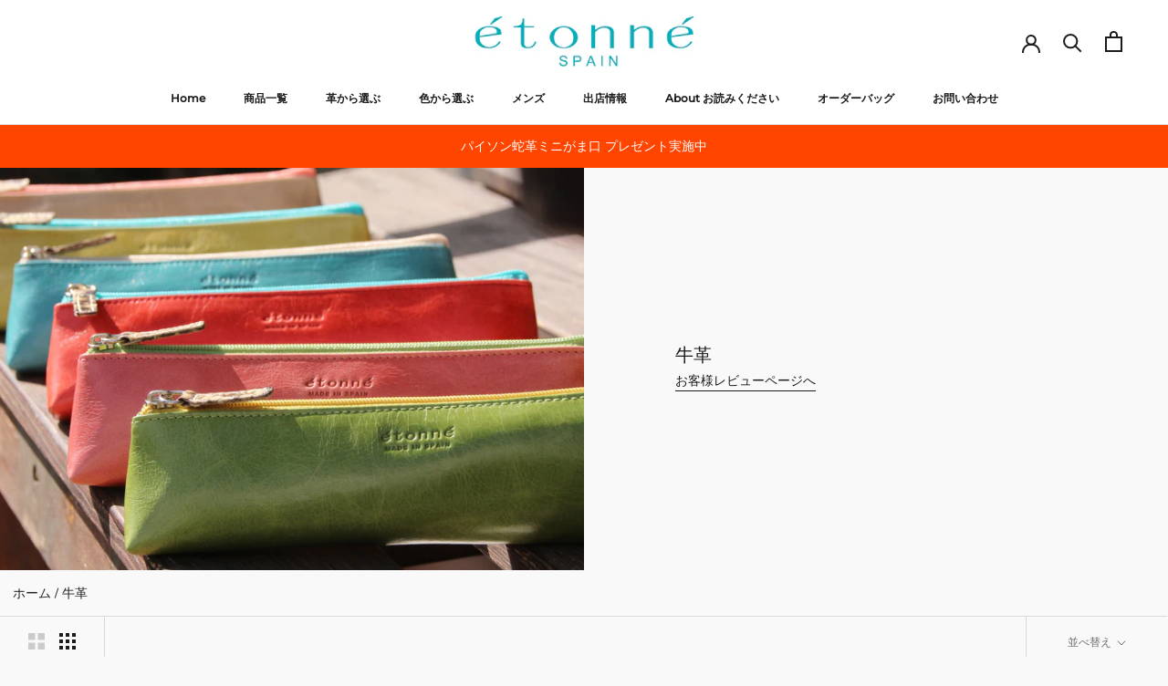

--- FILE ---
content_type: text/html; charset=utf-8
request_url: https://etonne.jp/collections/oxhide
body_size: 48978
content:
<!doctype html>

<html class="no-js" lang="ja">
  <head>
    <!-- Google Tag Manager -->
<script>(function(w,d,s,l,i){w[l]=w[l]||[];w[l].push({'gtm.start':
new Date().getTime(),event:'gtm.js'});var f=d.getElementsByTagName(s)[0],
j=d.createElement(s),dl=l!='dataLayer'?'&l='+l:'';j.async=true;j.src=
'https://www.googletagmanager.com/gtm.js?id='+i+dl;f.parentNode.insertBefore(j,f);
})(window,document,'script','dataLayer','GTM-KMJQKC4F');</script>
<!-- End Google Tag Manager -->
    
    <meta charset="utf-8"> 
    <meta http-equiv="X-UA-Compatible" content="IE=edge,chrome=1">
    <meta name="viewport" content="width=device-width, initial-scale=1.0, height=device-height, minimum-scale=1.0, maximum-scale=1.0">
    <meta name="theme-color" content="">

    <title>
      牛革 &ndash; étonné エトネ
    </title><link rel="canonical" href="https://etonne.jp/collections/oxhide"><link rel="shortcut icon" href="//etonne.jp/cdn/shop/files/etonne_fav_96x.png?v=1686391095" type="image/png"><meta property="og:type" content="website">
  <meta property="og:title" content="牛革">
  <meta property="og:image" content="http://etonne.jp/cdn/shop/collections/shopify_category_lapiz_39541269-2989-42ea-943c-89c77114f60c.jpg?v=1690110634">
  <meta property="og:image:secure_url" content="https://etonne.jp/cdn/shop/collections/shopify_category_lapiz_39541269-2989-42ea-943c-89c77114f60c.jpg?v=1690110634">
  <meta property="og:image:width" content="2048">
  <meta property="og:image:height" content="2048"><meta property="og:url" content="https://etonne.jp/collections/oxhide">
<meta property="og:site_name" content="étonné エトネ"><meta name="twitter:card" content="summary"><meta name="twitter:title" content="牛革">
  <meta name="twitter:description" content="">
  <meta name="twitter:image" content="https://etonne.jp/cdn/shop/collections/shopify_category_lapiz_39541269-2989-42ea-943c-89c77114f60c_600x600_crop_center.jpg?v=1690110634">
    <style>
  @font-face {
  font-family: Montserrat;
  font-weight: 500;
  font-style: normal;
  font-display: fallback;
  src: url("//etonne.jp/cdn/fonts/montserrat/montserrat_n5.07ef3781d9c78c8b93c98419da7ad4fbeebb6635.woff2") format("woff2"),
       url("//etonne.jp/cdn/fonts/montserrat/montserrat_n5.adf9b4bd8b0e4f55a0b203cdd84512667e0d5e4d.woff") format("woff");
}

  @font-face {
  font-family: "Nunito Sans";
  font-weight: 400;
  font-style: normal;
  font-display: fallback;
  src: url("//etonne.jp/cdn/fonts/nunito_sans/nunitosans_n4.0276fe080df0ca4e6a22d9cb55aed3ed5ba6b1da.woff2") format("woff2"),
       url("//etonne.jp/cdn/fonts/nunito_sans/nunitosans_n4.b4964bee2f5e7fd9c3826447e73afe2baad607b7.woff") format("woff");
}


  @font-face {
  font-family: "Nunito Sans";
  font-weight: 700;
  font-style: normal;
  font-display: fallback;
  src: url("//etonne.jp/cdn/fonts/nunito_sans/nunitosans_n7.25d963ed46da26098ebeab731e90d8802d989fa5.woff2") format("woff2"),
       url("//etonne.jp/cdn/fonts/nunito_sans/nunitosans_n7.d32e3219b3d2ec82285d3027bd673efc61a996c8.woff") format("woff");
}

  @font-face {
  font-family: "Nunito Sans";
  font-weight: 400;
  font-style: italic;
  font-display: fallback;
  src: url("//etonne.jp/cdn/fonts/nunito_sans/nunitosans_i4.6e408730afac1484cf297c30b0e67c86d17fc586.woff2") format("woff2"),
       url("//etonne.jp/cdn/fonts/nunito_sans/nunitosans_i4.c9b6dcbfa43622b39a5990002775a8381942ae38.woff") format("woff");
}

  @font-face {
  font-family: "Nunito Sans";
  font-weight: 700;
  font-style: italic;
  font-display: fallback;
  src: url("//etonne.jp/cdn/fonts/nunito_sans/nunitosans_i7.8c1124729eec046a321e2424b2acf328c2c12139.woff2") format("woff2"),
       url("//etonne.jp/cdn/fonts/nunito_sans/nunitosans_i7.af4cda04357273e0996d21184432bcb14651a64d.woff") format("woff");
}


  :root {
    --heading-font-family : Montserrat, sans-serif;
    --heading-font-weight : 500;
    --heading-font-style  : normal;

    --text-font-family : "Nunito Sans", sans-serif;
    --text-font-weight : 400;
    --text-font-style  : normal;

    --base-text-font-size   : 14px;
    --default-text-font-size: 14px;--background          : #f9f9f9;
    --background-rgb      : 249, 249, 249;
    --light-background    : #ffffff;
    --light-background-rgb: 255, 255, 255;
    --heading-color       : #1c1b1b;
    --text-color          : #1c1b1b;
    --text-color-rgb      : 28, 27, 27;
    --text-color-light    : #6a6a6a;
    --text-color-light-rgb: 106, 106, 106;
    --link-color          : #6a6a6a;
    --link-color-rgb      : 106, 106, 106;
    --border-color        : #d8d8d8;
    --border-color-rgb    : 216, 216, 216;

    --button-background    : #1c1b1b;
    --button-background-rgb: 28, 27, 27;
    --button-text-color    : #ffffff;

    --header-background       : #ffffff;
    --header-heading-color    : #1c1b1b;
    --header-light-text-color : #6a6a6a;
    --header-border-color     : #dddddd;

    --footer-background    : #ffffff;
    --footer-text-color    : #6a6a6a;
    --footer-heading-color : #1c1b1b;
    --footer-border-color  : #e9e9e9;

    --navigation-background      : #ffffff;
    --navigation-background-rgb  : 255, 255, 255;
    --navigation-text-color      : #1c1b1b;
    --navigation-text-color-light: rgba(28, 27, 27);
    --navigation-border-color    : rgba(28, 27, 27, 0.25);

    --newsletter-popup-background     : #1c1b1b;
    --newsletter-popup-text-color     : #ffffff;
    --newsletter-popup-text-color-rgb : 255, 255, 255;

    --secondary-elements-background       : #a4a4a4;
    --secondary-elements-background-rgb   : 164, 164, 164;
    --secondary-elements-text-color       : #ffffff;
    --secondary-elements-text-color-light : rgba(255, 255, 255, 0.5);
    --secondary-elements-border-color     : rgba(255, 255, 255, 0.25);

    --product-sale-price-color    : #f94c43;
    --product-sale-price-color-rgb: 249, 76, 67;
    --product-star-rating: #f6a429;

    /* Shopify related variables */
    --payment-terms-background-color: #f9f9f9;

    /* Products */

    --horizontal-spacing-four-products-per-row: 60px;
        --horizontal-spacing-two-products-per-row : 60px;

    --vertical-spacing-four-products-per-row: 60px;
        --vertical-spacing-two-products-per-row : 75px;

    /* Animation */
    --drawer-transition-timing: cubic-bezier(0.645, 0.045, 0.355, 1);
    --header-base-height: 80px; /* We set a default for browsers that do not support CSS variables */

    /* Cursors */
    --cursor-zoom-in-svg    : url(//etonne.jp/cdn/shop/t/20/assets/cursor-zoom-in.svg?v=170532930330058140181749720333);
    --cursor-zoom-in-2x-svg : url(//etonne.jp/cdn/shop/t/20/assets/cursor-zoom-in-2x.svg?v=56685658183649387561749720333);
  }
</style>

<script>
  // IE11 does not have support for CSS variables, so we have to polyfill them
  if (!(((window || {}).CSS || {}).supports && window.CSS.supports('(--a: 0)'))) {
    const script = document.createElement('script');
    script.type = 'text/javascript';
    script.src = 'https://cdn.jsdelivr.net/npm/css-vars-ponyfill@2';
    script.onload = function() {
      cssVars({});
    };

    document.getElementsByTagName('head')[0].appendChild(script);
  }
</script>

    <script>window.performance && window.performance.mark && window.performance.mark('shopify.content_for_header.start');</script><meta name="facebook-domain-verification" content="u3vxr94411s8at54yslpwsfl3c4uic">
<meta id="shopify-digital-wallet" name="shopify-digital-wallet" content="/69371035950/digital_wallets/dialog">
<meta name="shopify-checkout-api-token" content="05f52a1e25b6186b3eed6df4f2695a36">
<link rel="alternate" type="application/atom+xml" title="Feed" href="/collections/oxhide.atom" />
<link rel="next" href="/collections/oxhide?page=2">
<link rel="alternate" type="application/json+oembed" href="https://etonne.jp/collections/oxhide.oembed">
<script async="async" src="/checkouts/internal/preloads.js?locale=ja-JP"></script>
<script id="apple-pay-shop-capabilities" type="application/json">{"shopId":69371035950,"countryCode":"JP","currencyCode":"JPY","merchantCapabilities":["supports3DS"],"merchantId":"gid:\/\/shopify\/Shop\/69371035950","merchantName":"étonné エトネ","requiredBillingContactFields":["postalAddress","email","phone"],"requiredShippingContactFields":["postalAddress","email","phone"],"shippingType":"shipping","supportedNetworks":["visa","masterCard","amex","jcb","discover"],"total":{"type":"pending","label":"étonné エトネ","amount":"1.00"},"shopifyPaymentsEnabled":true,"supportsSubscriptions":true}</script>
<script id="shopify-features" type="application/json">{"accessToken":"05f52a1e25b6186b3eed6df4f2695a36","betas":["rich-media-storefront-analytics"],"domain":"etonne.jp","predictiveSearch":false,"shopId":69371035950,"locale":"ja"}</script>
<script>var Shopify = Shopify || {};
Shopify.shop = "etonne-spain.myshopify.com";
Shopify.locale = "ja";
Shopify.currency = {"active":"JPY","rate":"1.0"};
Shopify.country = "JP";
Shopify.theme = {"name":"etonne_20250621変更パンと商幅を完成","id":178584781102,"schema_name":"Prestige","schema_version":"6.0.0","theme_store_id":855,"role":"main"};
Shopify.theme.handle = "null";
Shopify.theme.style = {"id":null,"handle":null};
Shopify.cdnHost = "etonne.jp/cdn";
Shopify.routes = Shopify.routes || {};
Shopify.routes.root = "/";</script>
<script type="module">!function(o){(o.Shopify=o.Shopify||{}).modules=!0}(window);</script>
<script>!function(o){function n(){var o=[];function n(){o.push(Array.prototype.slice.apply(arguments))}return n.q=o,n}var t=o.Shopify=o.Shopify||{};t.loadFeatures=n(),t.autoloadFeatures=n()}(window);</script>
<script id="shop-js-analytics" type="application/json">{"pageType":"collection"}</script>
<script defer="defer" async type="module" src="//etonne.jp/cdn/shopifycloud/shop-js/modules/v2/client.init-shop-cart-sync_CZKilf07.ja.esm.js"></script>
<script defer="defer" async type="module" src="//etonne.jp/cdn/shopifycloud/shop-js/modules/v2/chunk.common_rlhnONO2.esm.js"></script>
<script type="module">
  await import("//etonne.jp/cdn/shopifycloud/shop-js/modules/v2/client.init-shop-cart-sync_CZKilf07.ja.esm.js");
await import("//etonne.jp/cdn/shopifycloud/shop-js/modules/v2/chunk.common_rlhnONO2.esm.js");

  window.Shopify.SignInWithShop?.initShopCartSync?.({"fedCMEnabled":true,"windoidEnabled":true});

</script>
<script>(function() {
  var isLoaded = false;
  function asyncLoad() {
    if (isLoaded) return;
    isLoaded = true;
    var urls = ["https:\/\/cdn.nfcube.com\/instafeed-d9d62d14c043bd29dc0c10ffa79e3bd9.js?shop=etonne-spain.myshopify.com"];
    for (var i = 0; i < urls.length; i++) {
      var s = document.createElement('script');
      s.type = 'text/javascript';
      s.async = true;
      s.src = urls[i];
      var x = document.getElementsByTagName('script')[0];
      x.parentNode.insertBefore(s, x);
    }
  };
  if(window.attachEvent) {
    window.attachEvent('onload', asyncLoad);
  } else {
    window.addEventListener('load', asyncLoad, false);
  }
})();</script>
<script id="__st">var __st={"a":69371035950,"offset":32400,"reqid":"4c7c5fec-f518-4fb8-af21-ee74d66a935a-1769013336","pageurl":"etonne.jp\/collections\/oxhide","u":"10db446bcc4a","p":"collection","rtyp":"collection","rid":453645336878};</script>
<script>window.ShopifyPaypalV4VisibilityTracking = true;</script>
<script id="captcha-bootstrap">!function(){'use strict';const t='contact',e='account',n='new_comment',o=[[t,t],['blogs',n],['comments',n],[t,'customer']],c=[[e,'customer_login'],[e,'guest_login'],[e,'recover_customer_password'],[e,'create_customer']],r=t=>t.map((([t,e])=>`form[action*='/${t}']:not([data-nocaptcha='true']) input[name='form_type'][value='${e}']`)).join(','),a=t=>()=>t?[...document.querySelectorAll(t)].map((t=>t.form)):[];function s(){const t=[...o],e=r(t);return a(e)}const i='password',u='form_key',d=['recaptcha-v3-token','g-recaptcha-response','h-captcha-response',i],f=()=>{try{return window.sessionStorage}catch{return}},m='__shopify_v',_=t=>t.elements[u];function p(t,e,n=!1){try{const o=window.sessionStorage,c=JSON.parse(o.getItem(e)),{data:r}=function(t){const{data:e,action:n}=t;return t[m]||n?{data:e,action:n}:{data:t,action:n}}(c);for(const[e,n]of Object.entries(r))t.elements[e]&&(t.elements[e].value=n);n&&o.removeItem(e)}catch(o){console.error('form repopulation failed',{error:o})}}const l='form_type',E='cptcha';function T(t){t.dataset[E]=!0}const w=window,h=w.document,L='Shopify',v='ce_forms',y='captcha';let A=!1;((t,e)=>{const n=(g='f06e6c50-85a8-45c8-87d0-21a2b65856fe',I='https://cdn.shopify.com/shopifycloud/storefront-forms-hcaptcha/ce_storefront_forms_captcha_hcaptcha.v1.5.2.iife.js',D={infoText:'hCaptchaによる保護',privacyText:'プライバシー',termsText:'利用規約'},(t,e,n)=>{const o=w[L][v],c=o.bindForm;if(c)return c(t,g,e,D).then(n);var r;o.q.push([[t,g,e,D],n]),r=I,A||(h.body.append(Object.assign(h.createElement('script'),{id:'captcha-provider',async:!0,src:r})),A=!0)});var g,I,D;w[L]=w[L]||{},w[L][v]=w[L][v]||{},w[L][v].q=[],w[L][y]=w[L][y]||{},w[L][y].protect=function(t,e){n(t,void 0,e),T(t)},Object.freeze(w[L][y]),function(t,e,n,w,h,L){const[v,y,A,g]=function(t,e,n){const i=e?o:[],u=t?c:[],d=[...i,...u],f=r(d),m=r(i),_=r(d.filter((([t,e])=>n.includes(e))));return[a(f),a(m),a(_),s()]}(w,h,L),I=t=>{const e=t.target;return e instanceof HTMLFormElement?e:e&&e.form},D=t=>v().includes(t);t.addEventListener('submit',(t=>{const e=I(t);if(!e)return;const n=D(e)&&!e.dataset.hcaptchaBound&&!e.dataset.recaptchaBound,o=_(e),c=g().includes(e)&&(!o||!o.value);(n||c)&&t.preventDefault(),c&&!n&&(function(t){try{if(!f())return;!function(t){const e=f();if(!e)return;const n=_(t);if(!n)return;const o=n.value;o&&e.removeItem(o)}(t);const e=Array.from(Array(32),(()=>Math.random().toString(36)[2])).join('');!function(t,e){_(t)||t.append(Object.assign(document.createElement('input'),{type:'hidden',name:u})),t.elements[u].value=e}(t,e),function(t,e){const n=f();if(!n)return;const o=[...t.querySelectorAll(`input[type='${i}']`)].map((({name:t})=>t)),c=[...d,...o],r={};for(const[a,s]of new FormData(t).entries())c.includes(a)||(r[a]=s);n.setItem(e,JSON.stringify({[m]:1,action:t.action,data:r}))}(t,e)}catch(e){console.error('failed to persist form',e)}}(e),e.submit())}));const S=(t,e)=>{t&&!t.dataset[E]&&(n(t,e.some((e=>e===t))),T(t))};for(const o of['focusin','change'])t.addEventListener(o,(t=>{const e=I(t);D(e)&&S(e,y())}));const B=e.get('form_key'),M=e.get(l),P=B&&M;t.addEventListener('DOMContentLoaded',(()=>{const t=y();if(P)for(const e of t)e.elements[l].value===M&&p(e,B);[...new Set([...A(),...v().filter((t=>'true'===t.dataset.shopifyCaptcha))])].forEach((e=>S(e,t)))}))}(h,new URLSearchParams(w.location.search),n,t,e,['guest_login'])})(!0,!0)}();</script>
<script integrity="sha256-4kQ18oKyAcykRKYeNunJcIwy7WH5gtpwJnB7kiuLZ1E=" data-source-attribution="shopify.loadfeatures" defer="defer" src="//etonne.jp/cdn/shopifycloud/storefront/assets/storefront/load_feature-a0a9edcb.js" crossorigin="anonymous"></script>
<script data-source-attribution="shopify.dynamic_checkout.dynamic.init">var Shopify=Shopify||{};Shopify.PaymentButton=Shopify.PaymentButton||{isStorefrontPortableWallets:!0,init:function(){window.Shopify.PaymentButton.init=function(){};var t=document.createElement("script");t.src="https://etonne.jp/cdn/shopifycloud/portable-wallets/latest/portable-wallets.ja.js",t.type="module",document.head.appendChild(t)}};
</script>
<script data-source-attribution="shopify.dynamic_checkout.buyer_consent">
  function portableWalletsHideBuyerConsent(e){var t=document.getElementById("shopify-buyer-consent"),n=document.getElementById("shopify-subscription-policy-button");t&&n&&(t.classList.add("hidden"),t.setAttribute("aria-hidden","true"),n.removeEventListener("click",e))}function portableWalletsShowBuyerConsent(e){var t=document.getElementById("shopify-buyer-consent"),n=document.getElementById("shopify-subscription-policy-button");t&&n&&(t.classList.remove("hidden"),t.removeAttribute("aria-hidden"),n.addEventListener("click",e))}window.Shopify?.PaymentButton&&(window.Shopify.PaymentButton.hideBuyerConsent=portableWalletsHideBuyerConsent,window.Shopify.PaymentButton.showBuyerConsent=portableWalletsShowBuyerConsent);
</script>
<script data-source-attribution="shopify.dynamic_checkout.cart.bootstrap">document.addEventListener("DOMContentLoaded",(function(){function t(){return document.querySelector("shopify-accelerated-checkout-cart, shopify-accelerated-checkout")}if(t())Shopify.PaymentButton.init();else{new MutationObserver((function(e,n){t()&&(Shopify.PaymentButton.init(),n.disconnect())})).observe(document.body,{childList:!0,subtree:!0})}}));
</script>
<link id="shopify-accelerated-checkout-styles" rel="stylesheet" media="screen" href="https://etonne.jp/cdn/shopifycloud/portable-wallets/latest/accelerated-checkout-backwards-compat.css" crossorigin="anonymous">
<style id="shopify-accelerated-checkout-cart">
        #shopify-buyer-consent {
  margin-top: 1em;
  display: inline-block;
  width: 100%;
}

#shopify-buyer-consent.hidden {
  display: none;
}

#shopify-subscription-policy-button {
  background: none;
  border: none;
  padding: 0;
  text-decoration: underline;
  font-size: inherit;
  cursor: pointer;
}

#shopify-subscription-policy-button::before {
  box-shadow: none;
}

      </style>

<script>window.performance && window.performance.mark && window.performance.mark('shopify.content_for_header.end');</script>

    <link rel="stylesheet" href="//etonne.jp/cdn/shop/t/20/assets/theme.css?v=159009429410947112611750476535">
    <link rel="stylesheet" href="//etonne.jp/cdn/shop/t/20/assets/custom.css?v=110624733040914271921749720333">

    <script>// This allows to expose several variables to the global scope, to be used in scripts
      window.theme = {
        pageType: "collection",
        moneyFormat: "¥{{amount_no_decimals}}",
        moneyWithCurrencyFormat: "¥{{amount_no_decimals}} JPY",
        currencyCodeEnabled: false,
        productImageSize: "square",
        searchMode: "product,article,page",
        showPageTransition: false,
        showElementStaggering: false,
        showImageZooming: false
      };

      window.routes = {
        rootUrl: "\/",
        rootUrlWithoutSlash: '',
        cartUrl: "\/cart",
        cartAddUrl: "\/cart\/add",
        cartChangeUrl: "\/cart\/change",
        searchUrl: "\/search",
        productRecommendationsUrl: "\/recommendations\/products"
      };

      window.languages = {
        cartAddNote: "注文メモを追加",
        cartEditNote: "注文メモを変更",
        productImageLoadingError: "この画像を読み込めませんでした。 ページをリロードしてください。",
        productFormAddToCart: "カートに追加する",
        productFormUnavailable: "お取り扱いできません",
        productFormSoldOut: "売り切れ",
        shippingEstimatorOneResult: "1つのオプションが利用可能：",
        shippingEstimatorMoreResults: "{{count}}つのオプションが利用可能：",
        shippingEstimatorNoResults: "配送が見つかりませんでした"
      };

      window.lazySizesConfig = {
        loadHidden: false,
        hFac: 0.5,
        expFactor: 2,
        ricTimeout: 150,
        lazyClass: 'Image--lazyLoad',
        loadingClass: 'Image--lazyLoading',
        loadedClass: 'Image--lazyLoaded'
      };

      document.documentElement.className = document.documentElement.className.replace('no-js', 'js');
      document.documentElement.style.setProperty('--window-height', window.innerHeight + 'px');

      // We do a quick detection of some features (we could use Modernizr but for so little...)
      (function() {
        document.documentElement.className += ((window.CSS && window.CSS.supports('(position: sticky) or (position: -webkit-sticky)')) ? ' supports-sticky' : ' no-supports-sticky');
        document.documentElement.className += (window.matchMedia('(-moz-touch-enabled: 1), (hover: none)')).matches ? ' no-supports-hover' : ' supports-hover';
      }());

      
    </script>

    <script src="//etonne.jp/cdn/shop/t/20/assets/lazysizes.min.js?v=174358363404432586981749720333" async></script><script src="//etonne.jp/cdn/shop/t/20/assets/libs.min.js?v=26178543184394469741749720333" defer></script>
    <script src="//etonne.jp/cdn/shop/t/20/assets/theme.js?v=24122939957690793171749720333" defer></script>
    <script src="//etonne.jp/cdn/shop/t/20/assets/custom.js?v=183944157590872491501749720333" defer></script>

    <script>
      (function () {
        window.onpageshow = function() {
          if (window.theme.showPageTransition) {
            var pageTransition = document.querySelector('.PageTransition');

            if (pageTransition) {
              pageTransition.style.visibility = 'visible';
              pageTransition.style.opacity = '0';
            }
          }

          // When the page is loaded from the cache, we have to reload the cart content
          document.documentElement.dispatchEvent(new CustomEvent('cart:refresh', {
            bubbles: true
          }));
        };
      })();
    </script>

    


  <script type="application/ld+json">
  {
    "@context": "http://schema.org",
    "@type": "BreadcrumbList",
  "itemListElement": [{
      "@type": "ListItem",
      "position": 1,
      "name": "ホームページ",
      "item": "https://etonne.jp"
    },{
          "@type": "ListItem",
          "position": 2,
          "name": "牛革",
          "item": "https://etonne.jp/collections/oxhide"
        }]
  }
  </script>

   <script type="text/javascript">
    (function(c,l,a,r,i,t,y){
        c[a]=c[a]||function(){(c[a].q=c[a].q||[]).push(arguments)};
        t=l.createElement(r);t.async=1;t.src="https://www.clarity.ms/tag/"+i;
        y=l.getElementsByTagName(r)[0];y.parentNode.insertBefore(t,y);
    })(window, document, "clarity", "script", "riyknqdvov");
</script>
  <!-- BEGIN app block: shopify://apps/seowill-redirects/blocks/brokenlink-404/cc7b1996-e567-42d0-8862-356092041863 -->
<script type="text/javascript">
    !function(t){var e={};function r(n){if(e[n])return e[n].exports;var o=e[n]={i:n,l:!1,exports:{}};return t[n].call(o.exports,o,o.exports,r),o.l=!0,o.exports}r.m=t,r.c=e,r.d=function(t,e,n){r.o(t,e)||Object.defineProperty(t,e,{enumerable:!0,get:n})},r.r=function(t){"undefined"!==typeof Symbol&&Symbol.toStringTag&&Object.defineProperty(t,Symbol.toStringTag,{value:"Module"}),Object.defineProperty(t,"__esModule",{value:!0})},r.t=function(t,e){if(1&e&&(t=r(t)),8&e)return t;if(4&e&&"object"===typeof t&&t&&t.__esModule)return t;var n=Object.create(null);if(r.r(n),Object.defineProperty(n,"default",{enumerable:!0,value:t}),2&e&&"string"!=typeof t)for(var o in t)r.d(n,o,function(e){return t[e]}.bind(null,o));return n},r.n=function(t){var e=t&&t.__esModule?function(){return t.default}:function(){return t};return r.d(e,"a",e),e},r.o=function(t,e){return Object.prototype.hasOwnProperty.call(t,e)},r.p="",r(r.s=11)}([function(t,e,r){"use strict";var n=r(2),o=Object.prototype.toString;function i(t){return"[object Array]"===o.call(t)}function a(t){return"undefined"===typeof t}function u(t){return null!==t&&"object"===typeof t}function s(t){return"[object Function]"===o.call(t)}function c(t,e){if(null!==t&&"undefined"!==typeof t)if("object"!==typeof t&&(t=[t]),i(t))for(var r=0,n=t.length;r<n;r++)e.call(null,t[r],r,t);else for(var o in t)Object.prototype.hasOwnProperty.call(t,o)&&e.call(null,t[o],o,t)}t.exports={isArray:i,isArrayBuffer:function(t){return"[object ArrayBuffer]"===o.call(t)},isBuffer:function(t){return null!==t&&!a(t)&&null!==t.constructor&&!a(t.constructor)&&"function"===typeof t.constructor.isBuffer&&t.constructor.isBuffer(t)},isFormData:function(t){return"undefined"!==typeof FormData&&t instanceof FormData},isArrayBufferView:function(t){return"undefined"!==typeof ArrayBuffer&&ArrayBuffer.isView?ArrayBuffer.isView(t):t&&t.buffer&&t.buffer instanceof ArrayBuffer},isString:function(t){return"string"===typeof t},isNumber:function(t){return"number"===typeof t},isObject:u,isUndefined:a,isDate:function(t){return"[object Date]"===o.call(t)},isFile:function(t){return"[object File]"===o.call(t)},isBlob:function(t){return"[object Blob]"===o.call(t)},isFunction:s,isStream:function(t){return u(t)&&s(t.pipe)},isURLSearchParams:function(t){return"undefined"!==typeof URLSearchParams&&t instanceof URLSearchParams},isStandardBrowserEnv:function(){return("undefined"===typeof navigator||"ReactNative"!==navigator.product&&"NativeScript"!==navigator.product&&"NS"!==navigator.product)&&("undefined"!==typeof window&&"undefined"!==typeof document)},forEach:c,merge:function t(){var e={};function r(r,n){"object"===typeof e[n]&&"object"===typeof r?e[n]=t(e[n],r):e[n]=r}for(var n=0,o=arguments.length;n<o;n++)c(arguments[n],r);return e},deepMerge:function t(){var e={};function r(r,n){"object"===typeof e[n]&&"object"===typeof r?e[n]=t(e[n],r):e[n]="object"===typeof r?t({},r):r}for(var n=0,o=arguments.length;n<o;n++)c(arguments[n],r);return e},extend:function(t,e,r){return c(e,(function(e,o){t[o]=r&&"function"===typeof e?n(e,r):e})),t},trim:function(t){return t.replace(/^\s*/,"").replace(/\s*$/,"")}}},function(t,e,r){t.exports=r(12)},function(t,e,r){"use strict";t.exports=function(t,e){return function(){for(var r=new Array(arguments.length),n=0;n<r.length;n++)r[n]=arguments[n];return t.apply(e,r)}}},function(t,e,r){"use strict";var n=r(0);function o(t){return encodeURIComponent(t).replace(/%40/gi,"@").replace(/%3A/gi,":").replace(/%24/g,"$").replace(/%2C/gi,",").replace(/%20/g,"+").replace(/%5B/gi,"[").replace(/%5D/gi,"]")}t.exports=function(t,e,r){if(!e)return t;var i;if(r)i=r(e);else if(n.isURLSearchParams(e))i=e.toString();else{var a=[];n.forEach(e,(function(t,e){null!==t&&"undefined"!==typeof t&&(n.isArray(t)?e+="[]":t=[t],n.forEach(t,(function(t){n.isDate(t)?t=t.toISOString():n.isObject(t)&&(t=JSON.stringify(t)),a.push(o(e)+"="+o(t))})))})),i=a.join("&")}if(i){var u=t.indexOf("#");-1!==u&&(t=t.slice(0,u)),t+=(-1===t.indexOf("?")?"?":"&")+i}return t}},function(t,e,r){"use strict";t.exports=function(t){return!(!t||!t.__CANCEL__)}},function(t,e,r){"use strict";(function(e){var n=r(0),o=r(19),i={"Content-Type":"application/x-www-form-urlencoded"};function a(t,e){!n.isUndefined(t)&&n.isUndefined(t["Content-Type"])&&(t["Content-Type"]=e)}var u={adapter:function(){var t;return("undefined"!==typeof XMLHttpRequest||"undefined"!==typeof e&&"[object process]"===Object.prototype.toString.call(e))&&(t=r(6)),t}(),transformRequest:[function(t,e){return o(e,"Accept"),o(e,"Content-Type"),n.isFormData(t)||n.isArrayBuffer(t)||n.isBuffer(t)||n.isStream(t)||n.isFile(t)||n.isBlob(t)?t:n.isArrayBufferView(t)?t.buffer:n.isURLSearchParams(t)?(a(e,"application/x-www-form-urlencoded;charset=utf-8"),t.toString()):n.isObject(t)?(a(e,"application/json;charset=utf-8"),JSON.stringify(t)):t}],transformResponse:[function(t){if("string"===typeof t)try{t=JSON.parse(t)}catch(e){}return t}],timeout:0,xsrfCookieName:"XSRF-TOKEN",xsrfHeaderName:"X-XSRF-TOKEN",maxContentLength:-1,validateStatus:function(t){return t>=200&&t<300},headers:{common:{Accept:"application/json, text/plain, */*"}}};n.forEach(["delete","get","head"],(function(t){u.headers[t]={}})),n.forEach(["post","put","patch"],(function(t){u.headers[t]=n.merge(i)})),t.exports=u}).call(this,r(18))},function(t,e,r){"use strict";var n=r(0),o=r(20),i=r(3),a=r(22),u=r(25),s=r(26),c=r(7);t.exports=function(t){return new Promise((function(e,f){var l=t.data,p=t.headers;n.isFormData(l)&&delete p["Content-Type"];var h=new XMLHttpRequest;if(t.auth){var d=t.auth.username||"",m=t.auth.password||"";p.Authorization="Basic "+btoa(d+":"+m)}var y=a(t.baseURL,t.url);if(h.open(t.method.toUpperCase(),i(y,t.params,t.paramsSerializer),!0),h.timeout=t.timeout,h.onreadystatechange=function(){if(h&&4===h.readyState&&(0!==h.status||h.responseURL&&0===h.responseURL.indexOf("file:"))){var r="getAllResponseHeaders"in h?u(h.getAllResponseHeaders()):null,n={data:t.responseType&&"text"!==t.responseType?h.response:h.responseText,status:h.status,statusText:h.statusText,headers:r,config:t,request:h};o(e,f,n),h=null}},h.onabort=function(){h&&(f(c("Request aborted",t,"ECONNABORTED",h)),h=null)},h.onerror=function(){f(c("Network Error",t,null,h)),h=null},h.ontimeout=function(){var e="timeout of "+t.timeout+"ms exceeded";t.timeoutErrorMessage&&(e=t.timeoutErrorMessage),f(c(e,t,"ECONNABORTED",h)),h=null},n.isStandardBrowserEnv()){var v=r(27),g=(t.withCredentials||s(y))&&t.xsrfCookieName?v.read(t.xsrfCookieName):void 0;g&&(p[t.xsrfHeaderName]=g)}if("setRequestHeader"in h&&n.forEach(p,(function(t,e){"undefined"===typeof l&&"content-type"===e.toLowerCase()?delete p[e]:h.setRequestHeader(e,t)})),n.isUndefined(t.withCredentials)||(h.withCredentials=!!t.withCredentials),t.responseType)try{h.responseType=t.responseType}catch(w){if("json"!==t.responseType)throw w}"function"===typeof t.onDownloadProgress&&h.addEventListener("progress",t.onDownloadProgress),"function"===typeof t.onUploadProgress&&h.upload&&h.upload.addEventListener("progress",t.onUploadProgress),t.cancelToken&&t.cancelToken.promise.then((function(t){h&&(h.abort(),f(t),h=null)})),void 0===l&&(l=null),h.send(l)}))}},function(t,e,r){"use strict";var n=r(21);t.exports=function(t,e,r,o,i){var a=new Error(t);return n(a,e,r,o,i)}},function(t,e,r){"use strict";var n=r(0);t.exports=function(t,e){e=e||{};var r={},o=["url","method","params","data"],i=["headers","auth","proxy"],a=["baseURL","url","transformRequest","transformResponse","paramsSerializer","timeout","withCredentials","adapter","responseType","xsrfCookieName","xsrfHeaderName","onUploadProgress","onDownloadProgress","maxContentLength","validateStatus","maxRedirects","httpAgent","httpsAgent","cancelToken","socketPath"];n.forEach(o,(function(t){"undefined"!==typeof e[t]&&(r[t]=e[t])})),n.forEach(i,(function(o){n.isObject(e[o])?r[o]=n.deepMerge(t[o],e[o]):"undefined"!==typeof e[o]?r[o]=e[o]:n.isObject(t[o])?r[o]=n.deepMerge(t[o]):"undefined"!==typeof t[o]&&(r[o]=t[o])})),n.forEach(a,(function(n){"undefined"!==typeof e[n]?r[n]=e[n]:"undefined"!==typeof t[n]&&(r[n]=t[n])}));var u=o.concat(i).concat(a),s=Object.keys(e).filter((function(t){return-1===u.indexOf(t)}));return n.forEach(s,(function(n){"undefined"!==typeof e[n]?r[n]=e[n]:"undefined"!==typeof t[n]&&(r[n]=t[n])})),r}},function(t,e,r){"use strict";function n(t){this.message=t}n.prototype.toString=function(){return"Cancel"+(this.message?": "+this.message:"")},n.prototype.__CANCEL__=!0,t.exports=n},function(t,e,r){t.exports=r(13)},function(t,e,r){t.exports=r(30)},function(t,e,r){var n=function(t){"use strict";var e=Object.prototype,r=e.hasOwnProperty,n="function"===typeof Symbol?Symbol:{},o=n.iterator||"@@iterator",i=n.asyncIterator||"@@asyncIterator",a=n.toStringTag||"@@toStringTag";function u(t,e,r){return Object.defineProperty(t,e,{value:r,enumerable:!0,configurable:!0,writable:!0}),t[e]}try{u({},"")}catch(S){u=function(t,e,r){return t[e]=r}}function s(t,e,r,n){var o=e&&e.prototype instanceof l?e:l,i=Object.create(o.prototype),a=new L(n||[]);return i._invoke=function(t,e,r){var n="suspendedStart";return function(o,i){if("executing"===n)throw new Error("Generator is already running");if("completed"===n){if("throw"===o)throw i;return j()}for(r.method=o,r.arg=i;;){var a=r.delegate;if(a){var u=x(a,r);if(u){if(u===f)continue;return u}}if("next"===r.method)r.sent=r._sent=r.arg;else if("throw"===r.method){if("suspendedStart"===n)throw n="completed",r.arg;r.dispatchException(r.arg)}else"return"===r.method&&r.abrupt("return",r.arg);n="executing";var s=c(t,e,r);if("normal"===s.type){if(n=r.done?"completed":"suspendedYield",s.arg===f)continue;return{value:s.arg,done:r.done}}"throw"===s.type&&(n="completed",r.method="throw",r.arg=s.arg)}}}(t,r,a),i}function c(t,e,r){try{return{type:"normal",arg:t.call(e,r)}}catch(S){return{type:"throw",arg:S}}}t.wrap=s;var f={};function l(){}function p(){}function h(){}var d={};d[o]=function(){return this};var m=Object.getPrototypeOf,y=m&&m(m(T([])));y&&y!==e&&r.call(y,o)&&(d=y);var v=h.prototype=l.prototype=Object.create(d);function g(t){["next","throw","return"].forEach((function(e){u(t,e,(function(t){return this._invoke(e,t)}))}))}function w(t,e){var n;this._invoke=function(o,i){function a(){return new e((function(n,a){!function n(o,i,a,u){var s=c(t[o],t,i);if("throw"!==s.type){var f=s.arg,l=f.value;return l&&"object"===typeof l&&r.call(l,"__await")?e.resolve(l.__await).then((function(t){n("next",t,a,u)}),(function(t){n("throw",t,a,u)})):e.resolve(l).then((function(t){f.value=t,a(f)}),(function(t){return n("throw",t,a,u)}))}u(s.arg)}(o,i,n,a)}))}return n=n?n.then(a,a):a()}}function x(t,e){var r=t.iterator[e.method];if(void 0===r){if(e.delegate=null,"throw"===e.method){if(t.iterator.return&&(e.method="return",e.arg=void 0,x(t,e),"throw"===e.method))return f;e.method="throw",e.arg=new TypeError("The iterator does not provide a 'throw' method")}return f}var n=c(r,t.iterator,e.arg);if("throw"===n.type)return e.method="throw",e.arg=n.arg,e.delegate=null,f;var o=n.arg;return o?o.done?(e[t.resultName]=o.value,e.next=t.nextLoc,"return"!==e.method&&(e.method="next",e.arg=void 0),e.delegate=null,f):o:(e.method="throw",e.arg=new TypeError("iterator result is not an object"),e.delegate=null,f)}function b(t){var e={tryLoc:t[0]};1 in t&&(e.catchLoc=t[1]),2 in t&&(e.finallyLoc=t[2],e.afterLoc=t[3]),this.tryEntries.push(e)}function E(t){var e=t.completion||{};e.type="normal",delete e.arg,t.completion=e}function L(t){this.tryEntries=[{tryLoc:"root"}],t.forEach(b,this),this.reset(!0)}function T(t){if(t){var e=t[o];if(e)return e.call(t);if("function"===typeof t.next)return t;if(!isNaN(t.length)){var n=-1,i=function e(){for(;++n<t.length;)if(r.call(t,n))return e.value=t[n],e.done=!1,e;return e.value=void 0,e.done=!0,e};return i.next=i}}return{next:j}}function j(){return{value:void 0,done:!0}}return p.prototype=v.constructor=h,h.constructor=p,p.displayName=u(h,a,"GeneratorFunction"),t.isGeneratorFunction=function(t){var e="function"===typeof t&&t.constructor;return!!e&&(e===p||"GeneratorFunction"===(e.displayName||e.name))},t.mark=function(t){return Object.setPrototypeOf?Object.setPrototypeOf(t,h):(t.__proto__=h,u(t,a,"GeneratorFunction")),t.prototype=Object.create(v),t},t.awrap=function(t){return{__await:t}},g(w.prototype),w.prototype[i]=function(){return this},t.AsyncIterator=w,t.async=function(e,r,n,o,i){void 0===i&&(i=Promise);var a=new w(s(e,r,n,o),i);return t.isGeneratorFunction(r)?a:a.next().then((function(t){return t.done?t.value:a.next()}))},g(v),u(v,a,"Generator"),v[o]=function(){return this},v.toString=function(){return"[object Generator]"},t.keys=function(t){var e=[];for(var r in t)e.push(r);return e.reverse(),function r(){for(;e.length;){var n=e.pop();if(n in t)return r.value=n,r.done=!1,r}return r.done=!0,r}},t.values=T,L.prototype={constructor:L,reset:function(t){if(this.prev=0,this.next=0,this.sent=this._sent=void 0,this.done=!1,this.delegate=null,this.method="next",this.arg=void 0,this.tryEntries.forEach(E),!t)for(var e in this)"t"===e.charAt(0)&&r.call(this,e)&&!isNaN(+e.slice(1))&&(this[e]=void 0)},stop:function(){this.done=!0;var t=this.tryEntries[0].completion;if("throw"===t.type)throw t.arg;return this.rval},dispatchException:function(t){if(this.done)throw t;var e=this;function n(r,n){return a.type="throw",a.arg=t,e.next=r,n&&(e.method="next",e.arg=void 0),!!n}for(var o=this.tryEntries.length-1;o>=0;--o){var i=this.tryEntries[o],a=i.completion;if("root"===i.tryLoc)return n("end");if(i.tryLoc<=this.prev){var u=r.call(i,"catchLoc"),s=r.call(i,"finallyLoc");if(u&&s){if(this.prev<i.catchLoc)return n(i.catchLoc,!0);if(this.prev<i.finallyLoc)return n(i.finallyLoc)}else if(u){if(this.prev<i.catchLoc)return n(i.catchLoc,!0)}else{if(!s)throw new Error("try statement without catch or finally");if(this.prev<i.finallyLoc)return n(i.finallyLoc)}}}},abrupt:function(t,e){for(var n=this.tryEntries.length-1;n>=0;--n){var o=this.tryEntries[n];if(o.tryLoc<=this.prev&&r.call(o,"finallyLoc")&&this.prev<o.finallyLoc){var i=o;break}}i&&("break"===t||"continue"===t)&&i.tryLoc<=e&&e<=i.finallyLoc&&(i=null);var a=i?i.completion:{};return a.type=t,a.arg=e,i?(this.method="next",this.next=i.finallyLoc,f):this.complete(a)},complete:function(t,e){if("throw"===t.type)throw t.arg;return"break"===t.type||"continue"===t.type?this.next=t.arg:"return"===t.type?(this.rval=this.arg=t.arg,this.method="return",this.next="end"):"normal"===t.type&&e&&(this.next=e),f},finish:function(t){for(var e=this.tryEntries.length-1;e>=0;--e){var r=this.tryEntries[e];if(r.finallyLoc===t)return this.complete(r.completion,r.afterLoc),E(r),f}},catch:function(t){for(var e=this.tryEntries.length-1;e>=0;--e){var r=this.tryEntries[e];if(r.tryLoc===t){var n=r.completion;if("throw"===n.type){var o=n.arg;E(r)}return o}}throw new Error("illegal catch attempt")},delegateYield:function(t,e,r){return this.delegate={iterator:T(t),resultName:e,nextLoc:r},"next"===this.method&&(this.arg=void 0),f}},t}(t.exports);try{regeneratorRuntime=n}catch(o){Function("r","regeneratorRuntime = r")(n)}},function(t,e,r){"use strict";var n=r(0),o=r(2),i=r(14),a=r(8);function u(t){var e=new i(t),r=o(i.prototype.request,e);return n.extend(r,i.prototype,e),n.extend(r,e),r}var s=u(r(5));s.Axios=i,s.create=function(t){return u(a(s.defaults,t))},s.Cancel=r(9),s.CancelToken=r(28),s.isCancel=r(4),s.all=function(t){return Promise.all(t)},s.spread=r(29),t.exports=s,t.exports.default=s},function(t,e,r){"use strict";var n=r(0),o=r(3),i=r(15),a=r(16),u=r(8);function s(t){this.defaults=t,this.interceptors={request:new i,response:new i}}s.prototype.request=function(t){"string"===typeof t?(t=arguments[1]||{}).url=arguments[0]:t=t||{},(t=u(this.defaults,t)).method?t.method=t.method.toLowerCase():this.defaults.method?t.method=this.defaults.method.toLowerCase():t.method="get";var e=[a,void 0],r=Promise.resolve(t);for(this.interceptors.request.forEach((function(t){e.unshift(t.fulfilled,t.rejected)})),this.interceptors.response.forEach((function(t){e.push(t.fulfilled,t.rejected)}));e.length;)r=r.then(e.shift(),e.shift());return r},s.prototype.getUri=function(t){return t=u(this.defaults,t),o(t.url,t.params,t.paramsSerializer).replace(/^\?/,"")},n.forEach(["delete","get","head","options"],(function(t){s.prototype[t]=function(e,r){return this.request(n.merge(r||{},{method:t,url:e}))}})),n.forEach(["post","put","patch"],(function(t){s.prototype[t]=function(e,r,o){return this.request(n.merge(o||{},{method:t,url:e,data:r}))}})),t.exports=s},function(t,e,r){"use strict";var n=r(0);function o(){this.handlers=[]}o.prototype.use=function(t,e){return this.handlers.push({fulfilled:t,rejected:e}),this.handlers.length-1},o.prototype.eject=function(t){this.handlers[t]&&(this.handlers[t]=null)},o.prototype.forEach=function(t){n.forEach(this.handlers,(function(e){null!==e&&t(e)}))},t.exports=o},function(t,e,r){"use strict";var n=r(0),o=r(17),i=r(4),a=r(5);function u(t){t.cancelToken&&t.cancelToken.throwIfRequested()}t.exports=function(t){return u(t),t.headers=t.headers||{},t.data=o(t.data,t.headers,t.transformRequest),t.headers=n.merge(t.headers.common||{},t.headers[t.method]||{},t.headers),n.forEach(["delete","get","head","post","put","patch","common"],(function(e){delete t.headers[e]})),(t.adapter||a.adapter)(t).then((function(e){return u(t),e.data=o(e.data,e.headers,t.transformResponse),e}),(function(e){return i(e)||(u(t),e&&e.response&&(e.response.data=o(e.response.data,e.response.headers,t.transformResponse))),Promise.reject(e)}))}},function(t,e,r){"use strict";var n=r(0);t.exports=function(t,e,r){return n.forEach(r,(function(r){t=r(t,e)})),t}},function(t,e){var r,n,o=t.exports={};function i(){throw new Error("setTimeout has not been defined")}function a(){throw new Error("clearTimeout has not been defined")}function u(t){if(r===setTimeout)return setTimeout(t,0);if((r===i||!r)&&setTimeout)return r=setTimeout,setTimeout(t,0);try{return r(t,0)}catch(e){try{return r.call(null,t,0)}catch(e){return r.call(this,t,0)}}}!function(){try{r="function"===typeof setTimeout?setTimeout:i}catch(t){r=i}try{n="function"===typeof clearTimeout?clearTimeout:a}catch(t){n=a}}();var s,c=[],f=!1,l=-1;function p(){f&&s&&(f=!1,s.length?c=s.concat(c):l=-1,c.length&&h())}function h(){if(!f){var t=u(p);f=!0;for(var e=c.length;e;){for(s=c,c=[];++l<e;)s&&s[l].run();l=-1,e=c.length}s=null,f=!1,function(t){if(n===clearTimeout)return clearTimeout(t);if((n===a||!n)&&clearTimeout)return n=clearTimeout,clearTimeout(t);try{n(t)}catch(e){try{return n.call(null,t)}catch(e){return n.call(this,t)}}}(t)}}function d(t,e){this.fun=t,this.array=e}function m(){}o.nextTick=function(t){var e=new Array(arguments.length-1);if(arguments.length>1)for(var r=1;r<arguments.length;r++)e[r-1]=arguments[r];c.push(new d(t,e)),1!==c.length||f||u(h)},d.prototype.run=function(){this.fun.apply(null,this.array)},o.title="browser",o.browser=!0,o.env={},o.argv=[],o.version="",o.versions={},o.on=m,o.addListener=m,o.once=m,o.off=m,o.removeListener=m,o.removeAllListeners=m,o.emit=m,o.prependListener=m,o.prependOnceListener=m,o.listeners=function(t){return[]},o.binding=function(t){throw new Error("process.binding is not supported")},o.cwd=function(){return"/"},o.chdir=function(t){throw new Error("process.chdir is not supported")},o.umask=function(){return 0}},function(t,e,r){"use strict";var n=r(0);t.exports=function(t,e){n.forEach(t,(function(r,n){n!==e&&n.toUpperCase()===e.toUpperCase()&&(t[e]=r,delete t[n])}))}},function(t,e,r){"use strict";var n=r(7);t.exports=function(t,e,r){var o=r.config.validateStatus;!o||o(r.status)?t(r):e(n("Request failed with status code "+r.status,r.config,null,r.request,r))}},function(t,e,r){"use strict";t.exports=function(t,e,r,n,o){return t.config=e,r&&(t.code=r),t.request=n,t.response=o,t.isAxiosError=!0,t.toJSON=function(){return{message:this.message,name:this.name,description:this.description,number:this.number,fileName:this.fileName,lineNumber:this.lineNumber,columnNumber:this.columnNumber,stack:this.stack,config:this.config,code:this.code}},t}},function(t,e,r){"use strict";var n=r(23),o=r(24);t.exports=function(t,e){return t&&!n(e)?o(t,e):e}},function(t,e,r){"use strict";t.exports=function(t){return/^([a-z][a-z\d\+\-\.]*:)?\/\//i.test(t)}},function(t,e,r){"use strict";t.exports=function(t,e){return e?t.replace(/\/+$/,"")+"/"+e.replace(/^\/+/,""):t}},function(t,e,r){"use strict";var n=r(0),o=["age","authorization","content-length","content-type","etag","expires","from","host","if-modified-since","if-unmodified-since","last-modified","location","max-forwards","proxy-authorization","referer","retry-after","user-agent"];t.exports=function(t){var e,r,i,a={};return t?(n.forEach(t.split("\n"),(function(t){if(i=t.indexOf(":"),e=n.trim(t.substr(0,i)).toLowerCase(),r=n.trim(t.substr(i+1)),e){if(a[e]&&o.indexOf(e)>=0)return;a[e]="set-cookie"===e?(a[e]?a[e]:[]).concat([r]):a[e]?a[e]+", "+r:r}})),a):a}},function(t,e,r){"use strict";var n=r(0);t.exports=n.isStandardBrowserEnv()?function(){var t,e=/(msie|trident)/i.test(navigator.userAgent),r=document.createElement("a");function o(t){var n=t;return e&&(r.setAttribute("href",n),n=r.href),r.setAttribute("href",n),{href:r.href,protocol:r.protocol?r.protocol.replace(/:$/,""):"",host:r.host,search:r.search?r.search.replace(/^\?/,""):"",hash:r.hash?r.hash.replace(/^#/,""):"",hostname:r.hostname,port:r.port,pathname:"/"===r.pathname.charAt(0)?r.pathname:"/"+r.pathname}}return t=o(window.location.href),function(e){var r=n.isString(e)?o(e):e;return r.protocol===t.protocol&&r.host===t.host}}():function(){return!0}},function(t,e,r){"use strict";var n=r(0);t.exports=n.isStandardBrowserEnv()?{write:function(t,e,r,o,i,a){var u=[];u.push(t+"="+encodeURIComponent(e)),n.isNumber(r)&&u.push("expires="+new Date(r).toGMTString()),n.isString(o)&&u.push("path="+o),n.isString(i)&&u.push("domain="+i),!0===a&&u.push("secure"),document.cookie=u.join("; ")},read:function(t){var e=document.cookie.match(new RegExp("(^|;\\s*)("+t+")=([^;]*)"));return e?decodeURIComponent(e[3]):null},remove:function(t){this.write(t,"",Date.now()-864e5)}}:{write:function(){},read:function(){return null},remove:function(){}}},function(t,e,r){"use strict";var n=r(9);function o(t){if("function"!==typeof t)throw new TypeError("executor must be a function.");var e;this.promise=new Promise((function(t){e=t}));var r=this;t((function(t){r.reason||(r.reason=new n(t),e(r.reason))}))}o.prototype.throwIfRequested=function(){if(this.reason)throw this.reason},o.source=function(){var t;return{token:new o((function(e){t=e})),cancel:t}},t.exports=o},function(t,e,r){"use strict";t.exports=function(t){return function(e){return t.apply(null,e)}}},function(t,e,r){"use strict";r.r(e);var n=r(1),o=r.n(n);function i(t,e,r,n,o,i,a){try{var u=t[i](a),s=u.value}catch(c){return void r(c)}u.done?e(s):Promise.resolve(s).then(n,o)}function a(t){return function(){var e=this,r=arguments;return new Promise((function(n,o){var a=t.apply(e,r);function u(t){i(a,n,o,u,s,"next",t)}function s(t){i(a,n,o,u,s,"throw",t)}u(void 0)}))}}var u=r(10),s=r.n(u);var c=function(t){return function(t){var e=arguments.length>1&&void 0!==arguments[1]?arguments[1]:{},r=arguments.length>2&&void 0!==arguments[2]?arguments[2]:"GET";return r=r.toUpperCase(),new Promise((function(n){var o;"GET"===r&&(o=s.a.get(t,{params:e})),o.then((function(t){n(t.data)}))}))}("https://api-brokenlinkmanager.seoant.com/api/v1/receive_id",t,"GET")};function f(){return(f=a(o.a.mark((function t(e,r,n){var i;return o.a.wrap((function(t){for(;;)switch(t.prev=t.next){case 0:return i={shop:e,code:r,gbaid:n},t.next=3,c(i);case 3:t.sent;case 4:case"end":return t.stop()}}),t)})))).apply(this,arguments)}var l=window.location.href;if(-1!=l.indexOf("gbaid")){var p=l.split("gbaid");if(void 0!=p[1]){var h=window.location.pathname+window.location.search;window.history.pushState({},0,h),function(t,e,r){f.apply(this,arguments)}("etonne-spain.myshopify.com","",p[1])}}}]);
</script><!-- END app block --><!-- BEGIN app block: shopify://apps/judge-me-reviews/blocks/judgeme_core/61ccd3b1-a9f2-4160-9fe9-4fec8413e5d8 --><!-- Start of Judge.me Core -->






<link rel="dns-prefetch" href="https://cdnwidget.judge.me">
<link rel="dns-prefetch" href="https://cdn.judge.me">
<link rel="dns-prefetch" href="https://cdn1.judge.me">
<link rel="dns-prefetch" href="https://api.judge.me">

<script data-cfasync='false' class='jdgm-settings-script'>window.jdgmSettings={"pagination":5,"disable_web_reviews":false,"badge_no_review_text":"レビューなし","badge_n_reviews_text":"{{ n }}件のレビュー","badge_star_color":"#655F5F","hide_badge_preview_if_no_reviews":true,"badge_hide_text":false,"enforce_center_preview_badge":false,"widget_title":"カスタマーレビュー","widget_open_form_text":"レビューを書く","widget_close_form_text":"レビューをキャンセル","widget_refresh_page_text":"ページを更新","widget_summary_text":"{{ number_of_reviews }}件のレビューに基づく","widget_no_review_text":"最初のレビューを書きましょう","widget_name_field_text":"表示名","widget_verified_name_field_text":"認証された名前（公開）","widget_name_placeholder_text":"表示名","widget_required_field_error_text":"このフィールドは必須です。","widget_email_field_text":"メールアドレス","widget_verified_email_field_text":"認証されたメール（非公開、編集不可）","widget_email_placeholder_text":"あなたのメールアドレス（非公開）","widget_email_field_error_text":"有効なメールアドレスを入力してください。","widget_rating_field_text":"評価","widget_review_title_field_text":"レビュータイトル","widget_review_title_placeholder_text":"レビューにタイトルをつける","widget_review_body_field_text":"レビュー内容","widget_review_body_placeholder_text":"ここに書き始めてください...","widget_pictures_field_text":"写真/動画（任意）","widget_submit_review_text":"レビューを送信","widget_submit_verified_review_text":"認証済みレビューを送信","widget_submit_success_msg_with_auto_publish":"ありがとうございます！数分後にページを更新して、あなたのレビューを確認してください。\u003ca href='https://judge.me/login' target='_blank' rel='nofollow noopener'\u003eJudge.me\u003c/a\u003eにログインすることで、レビューの削除や編集ができます。","widget_submit_success_msg_no_auto_publish":"ありがとうございます！あなたのレビューはショップ管理者の承認を得た後に公開されます。\u003ca href='https://judge.me/login' target='_blank' rel='nofollow noopener'\u003eJudge.me\u003c/a\u003eにログインすることで、レビューの削除や編集ができます。","widget_show_default_reviews_out_of_total_text":"{{ n_reviews }}件のレビューのうち{{ n_reviews_shown }}件を表示しています。","widget_show_all_link_text":"すべて表示","widget_show_less_link_text":"表示を減らす","widget_author_said_text":"{{ reviewer_name }}の言葉：","widget_days_text":"{{ n }}日前","widget_weeks_text":"{{ n }}週間前","widget_months_text":"{{ n }}ヶ月前","widget_years_text":"{{ n }}年前","widget_yesterday_text":"昨日","widget_today_text":"今日","widget_replied_text":"\u003e\u003e {{ shop_name }}の返信：","widget_read_more_text":"続きを読む","widget_reviewer_name_as_initial":"","widget_rating_filter_color":"#fbcd0a","widget_rating_filter_see_all_text":"すべてのレビューを見る","widget_sorting_most_recent_text":"最新順","widget_sorting_highest_rating_text":"最高評価順","widget_sorting_lowest_rating_text":"最低評価順","widget_sorting_with_pictures_text":"写真付きのみ","widget_sorting_most_helpful_text":"最も役立つ順","widget_open_question_form_text":"質問する","widget_reviews_subtab_text":"レビュー","widget_questions_subtab_text":"質問","widget_question_label_text":"質問","widget_answer_label_text":"回答","widget_question_placeholder_text":"ここに質問を書いてください","widget_submit_question_text":"質問を送信","widget_question_submit_success_text":"ご質問ありがとうございます！回答があり次第ご連絡いたします。","widget_star_color":"#5F5F5F","verified_badge_text":"認証済み","verified_badge_bg_color":"","verified_badge_text_color":"","verified_badge_placement":"left-of-reviewer-name","widget_review_max_height":"","widget_hide_border":false,"widget_social_share":false,"widget_thumb":false,"widget_review_location_show":false,"widget_location_format":"","all_reviews_include_out_of_store_products":true,"all_reviews_out_of_store_text":"（ストア外）","all_reviews_pagination":100,"all_reviews_product_name_prefix_text":"について","enable_review_pictures":true,"enable_question_anwser":false,"widget_theme":"default","review_date_format":"mm/dd/yyyy","default_sort_method":"most-recent","widget_product_reviews_subtab_text":"製品レビュー","widget_shop_reviews_subtab_text":"ショップレビュー","widget_other_products_reviews_text":"他の製品のレビュー","widget_store_reviews_subtab_text":"ショップレビュー","widget_no_store_reviews_text":"この店舗はまだレビューを受け取っていません","widget_web_restriction_product_reviews_text":"この製品に対するレビューはまだありません","widget_no_items_text":"アイテムが見つかりません","widget_show_more_text":"もっと見る","widget_write_a_store_review_text":"ストアレビューを書く","widget_other_languages_heading":"他の言語のレビュー","widget_translate_review_text":"レビューを{{ language }}に翻訳","widget_translating_review_text":"翻訳中...","widget_show_original_translation_text":"原文を表示 ({{ language }})","widget_translate_review_failed_text":"レビューを翻訳できませんでした。","widget_translate_review_retry_text":"再試行","widget_translate_review_try_again_later_text":"後でもう一度お試しください","show_product_url_for_grouped_product":false,"widget_sorting_pictures_first_text":"写真を最初に","show_pictures_on_all_rev_page_mobile":false,"show_pictures_on_all_rev_page_desktop":false,"floating_tab_hide_mobile_install_preference":false,"floating_tab_button_name":"★ レビュー","floating_tab_title":"お客様の声","floating_tab_button_color":"","floating_tab_button_background_color":"","floating_tab_url":"","floating_tab_url_enabled":false,"floating_tab_tab_style":"text","all_reviews_text_badge_text":"お客様は当店を{{ shop.metafields.judgeme.all_reviews_count }}件のレビューに基づいて{{ shop.metafields.judgeme.all_reviews_rating | round: 1 }}/5と評価しています。","all_reviews_text_badge_text_branded_style":"{{ shop.metafields.judgeme.all_reviews_count }}件のレビューに基づいて5つ星中{{ shop.metafields.judgeme.all_reviews_rating | round: 1 }}つ星","is_all_reviews_text_badge_a_link":false,"show_stars_for_all_reviews_text_badge":false,"all_reviews_text_badge_url":"","all_reviews_text_style":"branded","all_reviews_text_color_style":"judgeme_brand_color","all_reviews_text_color":"#108474","all_reviews_text_show_jm_brand":false,"featured_carousel_show_header":true,"featured_carousel_title":"お客様の声","testimonials_carousel_title":"お客様の声","videos_carousel_title":"お客様の声","cards_carousel_title":"お客様の声","featured_carousel_count_text":"{{ n }}件のレビューから","featured_carousel_add_link_to_all_reviews_page":false,"featured_carousel_url":"","featured_carousel_show_images":true,"featured_carousel_autoslide_interval":5,"featured_carousel_arrows_on_the_sides":false,"featured_carousel_height":250,"featured_carousel_width":80,"featured_carousel_image_size":0,"featured_carousel_image_height":250,"featured_carousel_arrow_color":"#eeeeee","verified_count_badge_style":"branded","verified_count_badge_orientation":"horizontal","verified_count_badge_color_style":"judgeme_brand_color","verified_count_badge_color":"#108474","is_verified_count_badge_a_link":false,"verified_count_badge_url":"","verified_count_badge_show_jm_brand":true,"widget_rating_preset_default":5,"widget_first_sub_tab":"product-reviews","widget_show_histogram":true,"widget_histogram_use_custom_color":false,"widget_pagination_use_custom_color":false,"widget_star_use_custom_color":false,"widget_verified_badge_use_custom_color":false,"widget_write_review_use_custom_color":false,"picture_reminder_submit_button":"Upload Pictures","enable_review_videos":false,"mute_video_by_default":false,"widget_sorting_videos_first_text":"動画を最初に","widget_review_pending_text":"保留中","featured_carousel_items_for_large_screen":3,"social_share_options_order":"Facebook,Twitter","remove_microdata_snippet":true,"disable_json_ld":false,"enable_json_ld_products":false,"preview_badge_show_question_text":false,"preview_badge_no_question_text":"質問なし","preview_badge_n_question_text":"{{ number_of_questions }}件の質問","qa_badge_show_icon":false,"qa_badge_position":"same-row","remove_judgeme_branding":true,"widget_add_search_bar":false,"widget_search_bar_placeholder":"検索","widget_sorting_verified_only_text":"認証済みのみ","featured_carousel_theme":"default","featured_carousel_show_rating":true,"featured_carousel_show_title":true,"featured_carousel_show_body":true,"featured_carousel_show_date":false,"featured_carousel_show_reviewer":true,"featured_carousel_show_product":false,"featured_carousel_header_background_color":"#108474","featured_carousel_header_text_color":"#ffffff","featured_carousel_name_product_separator":"reviewed","featured_carousel_full_star_background":"#108474","featured_carousel_empty_star_background":"#dadada","featured_carousel_vertical_theme_background":"#f9fafb","featured_carousel_verified_badge_enable":true,"featured_carousel_verified_badge_color":"#108474","featured_carousel_border_style":"round","featured_carousel_review_line_length_limit":3,"featured_carousel_more_reviews_button_text":"さらにレビューを読む","featured_carousel_view_product_button_text":"製品を見る","all_reviews_page_load_reviews_on":"scroll","all_reviews_page_load_more_text":"さらにレビューを読み込む","disable_fb_tab_reviews":false,"enable_ajax_cdn_cache":false,"widget_advanced_speed_features":5,"widget_public_name_text":"のように公開表示","default_reviewer_name":"John Smith","default_reviewer_name_has_non_latin":true,"widget_reviewer_anonymous":"匿名","medals_widget_title":"Judge.me レビューメダル","medals_widget_background_color":"#f9fafb","medals_widget_position":"footer_all_pages","medals_widget_border_color":"#f9fafb","medals_widget_verified_text_position":"left","medals_widget_use_monochromatic_version":false,"medals_widget_elements_color":"#108474","show_reviewer_avatar":true,"widget_invalid_yt_video_url_error_text":"YouTubeビデオURLではありません","widget_max_length_field_error_text":"{0}文字以内で入力してください。","widget_show_country_flag":false,"widget_show_collected_via_shop_app":true,"widget_verified_by_shop_badge_style":"light","widget_verified_by_shop_text":"ショップによって認証","widget_show_photo_gallery":false,"widget_load_with_code_splitting":true,"widget_ugc_install_preference":false,"widget_ugc_title":"私たちが作り、あなたが共有","widget_ugc_subtitle":"タグ付けすると、あなたの写真が私たちのページで特集されます","widget_ugc_arrows_color":"#ffffff","widget_ugc_primary_button_text":"今すぐ購入","widget_ugc_primary_button_background_color":"#108474","widget_ugc_primary_button_text_color":"#ffffff","widget_ugc_primary_button_border_width":"0","widget_ugc_primary_button_border_style":"none","widget_ugc_primary_button_border_color":"#108474","widget_ugc_primary_button_border_radius":"25","widget_ugc_secondary_button_text":"さらに読み込む","widget_ugc_secondary_button_background_color":"#ffffff","widget_ugc_secondary_button_text_color":"#108474","widget_ugc_secondary_button_border_width":"2","widget_ugc_secondary_button_border_style":"solid","widget_ugc_secondary_button_border_color":"#108474","widget_ugc_secondary_button_border_radius":"25","widget_ugc_reviews_button_text":"レビューを見る","widget_ugc_reviews_button_background_color":"#ffffff","widget_ugc_reviews_button_text_color":"#108474","widget_ugc_reviews_button_border_width":"2","widget_ugc_reviews_button_border_style":"solid","widget_ugc_reviews_button_border_color":"#108474","widget_ugc_reviews_button_border_radius":"25","widget_ugc_reviews_button_link_to":"judgeme-reviews-page","widget_ugc_show_post_date":true,"widget_ugc_max_width":"800","widget_rating_metafield_value_type":true,"widget_primary_color":"#AFB3B3","widget_enable_secondary_color":false,"widget_secondary_color":"#edf5f5","widget_summary_average_rating_text":"5つ星中{{ average_rating }}つ星","widget_media_grid_title":"お客様の写真と動画","widget_media_grid_see_more_text":"もっと見る","widget_round_style":false,"widget_show_product_medals":false,"widget_verified_by_judgeme_text":"Judge.meによって認証","widget_show_store_medals":true,"widget_verified_by_judgeme_text_in_store_medals":"Judge.meによって認証","widget_media_field_exceed_quantity_message":"申し訳ありませんが、1つのレビューにつき{{ max_media }}つまでしか受け付けられません。","widget_media_field_exceed_limit_message":"{{ file_name }}が大きすぎます。{{ size_limit }}MB未満の{{ media_type }}を選択してください。","widget_review_submitted_text":"レビューが送信されました！","widget_question_submitted_text":"質問が送信されました！","widget_close_form_text_question":"キャンセル","widget_write_your_answer_here_text":"ここに回答を書いてください","widget_enabled_branded_link":true,"widget_show_collected_by_judgeme":false,"widget_reviewer_name_color":"","widget_write_review_text_color":"","widget_write_review_bg_color":"","widget_collected_by_judgeme_text":"Judge.meによって収集","widget_pagination_type":"standard","widget_load_more_text":"さらに読み込む","widget_load_more_color":"#108474","widget_full_review_text":"完全なレビュー","widget_read_more_reviews_text":"さらにレビューを読む","widget_read_questions_text":"質問を読む","widget_questions_and_answers_text":"質問と回答","widget_verified_by_text":"認証元","widget_verified_text":"認証済み","widget_number_of_reviews_text":"{{ number_of_reviews }}件のレビュー","widget_back_button_text":"戻る","widget_next_button_text":"次へ","widget_custom_forms_filter_button":"フィルター","custom_forms_style":"horizontal","widget_show_review_information":false,"how_reviews_are_collected":"レビューの収集方法は？","widget_show_review_keywords":false,"widget_gdpr_statement":"あなたのデータの使用方法：あなたが残したレビューについてのみ、必要な場合にのみご連絡いたします。レビューを送信することで、Judge.meの\u003ca href='https://judge.me/terms' target='_blank' rel='nofollow noopener'\u003e利用規約\u003c/a\u003e、\u003ca href='https://judge.me/privacy' target='_blank' rel='nofollow noopener'\u003eプライバシーポリシー\u003c/a\u003e、\u003ca href='https://judge.me/content-policy' target='_blank' rel='nofollow noopener'\u003eコンテンツポリシー\u003c/a\u003eに同意したことになります。","widget_multilingual_sorting_enabled":false,"widget_translate_review_content_enabled":false,"widget_translate_review_content_method":"manual","popup_widget_review_selection":"automatically_with_pictures","popup_widget_round_border_style":true,"popup_widget_show_title":true,"popup_widget_show_body":true,"popup_widget_show_reviewer":false,"popup_widget_show_product":true,"popup_widget_show_pictures":true,"popup_widget_use_review_picture":true,"popup_widget_show_on_home_page":true,"popup_widget_show_on_product_page":true,"popup_widget_show_on_collection_page":true,"popup_widget_show_on_cart_page":true,"popup_widget_position":"bottom_left","popup_widget_first_review_delay":5,"popup_widget_duration":5,"popup_widget_interval":5,"popup_widget_review_count":5,"popup_widget_hide_on_mobile":true,"review_snippet_widget_round_border_style":true,"review_snippet_widget_card_color":"#FFFFFF","review_snippet_widget_slider_arrows_background_color":"#FFFFFF","review_snippet_widget_slider_arrows_color":"#000000","review_snippet_widget_star_color":"#108474","show_product_variant":false,"all_reviews_product_variant_label_text":"バリエーション: ","widget_show_verified_branding":true,"widget_ai_summary_title":"お客様の声","widget_ai_summary_disclaimer":"最近のカスタマーレビューに基づくAI搭載レビュー要約","widget_show_ai_summary":false,"widget_show_ai_summary_bg":false,"widget_show_review_title_input":true,"redirect_reviewers_invited_via_email":"external_form","request_store_review_after_product_review":false,"request_review_other_products_in_order":false,"review_form_color_scheme":"default","review_form_corner_style":"square","review_form_star_color":{},"review_form_text_color":"#333333","review_form_background_color":"#ffffff","review_form_field_background_color":"#fafafa","review_form_button_color":{},"review_form_button_text_color":"#ffffff","review_form_modal_overlay_color":"#000000","review_content_screen_title_text":"この製品をどのように評価しますか？","review_content_introduction_text":"あなたの体験について少し共有していただけると嬉しいです。","store_review_form_title_text":"このストアをどのように評価しますか？","store_review_form_introduction_text":"あなたの体験について少し共有していただけると嬉しいです。","show_review_guidance_text":true,"one_star_review_guidance_text":"悪い","five_star_review_guidance_text":"素晴らしい","customer_information_screen_title_text":"あなたについて","customer_information_introduction_text":"あなたについてもっと教えてください。","custom_questions_screen_title_text":"あなたの体験について詳しく","custom_questions_introduction_text":"あなたの体験についてより詳しく理解するための質問がいくつかあります。","review_submitted_screen_title_text":"レビューありがとうございます！","review_submitted_screen_thank_you_text":"現在処理中です。まもなくストアに表示されます。","review_submitted_screen_email_verification_text":"今送信したリンクをクリックしてメールアドレスを確認してください。これにより、レビューの信頼性を保つことができます。","review_submitted_request_store_review_text":"私たちとのお買い物体験を共有していただけませんか？","review_submitted_review_other_products_text":"これらの商品をレビューしていただけませんか？","store_review_screen_title_text":"あなたの購入体験を共有しますか？","store_review_introduction_text":"あなたのフィードバックを重視し、改善に活用します。あなたの思いや提案を共有してください。","reviewer_media_screen_title_picture_text":"写真を共有","reviewer_media_introduction_picture_text":"レビューを裏付ける写真をアップロードしてください。","reviewer_media_screen_title_video_text":"ビデオを共有","reviewer_media_introduction_video_text":"レビューを裏付けるビデオをアップロードしてください。","reviewer_media_screen_title_picture_or_video_text":"写真またはビデオを共有","reviewer_media_introduction_picture_or_video_text":"レビューを裏付ける写真またはビデオをアップロードしてください。","reviewer_media_youtube_url_text":"ここにYoutubeのURLを貼り付けてください","advanced_settings_next_step_button_text":"次へ","advanced_settings_close_review_button_text":"閉じる","modal_write_review_flow":false,"write_review_flow_required_text":"必須","write_review_flow_privacy_message_text":"個人情報を厳守します。","write_review_flow_anonymous_text":"匿名レビュー","write_review_flow_visibility_text":"これは他のお客様には表示されません。","write_review_flow_multiple_selection_help_text":"お好きなだけ選択してください","write_review_flow_single_selection_help_text":"一つのオプションを選択してください","write_review_flow_required_field_error_text":"この項目は必須です","write_review_flow_invalid_email_error_text":"有効なメールアドレスを入力してください","write_review_flow_max_length_error_text":"最大{{ max_length }}文字。","write_review_flow_media_upload_text":"\u003cb\u003eクリックしてアップロード\u003c/b\u003eまたはドラッグ\u0026ドロップ","write_review_flow_gdpr_statement":"必要な場合にのみ、あなたのレビューについてご連絡いたします。レビューを送信することで、当社の\u003ca href='https://judge.me/terms' target='_blank' rel='nofollow noopener'\u003e利用規約\u003c/a\u003eおよび\u003ca href='https://judge.me/privacy' target='_blank' rel='nofollow noopener'\u003eプライバシーポリシー\u003c/a\u003eに同意したものとみなされます。","rating_only_reviews_enabled":false,"show_negative_reviews_help_screen":false,"new_review_flow_help_screen_rating_threshold":3,"negative_review_resolution_screen_title_text":"もっと教えてください","negative_review_resolution_text":"お客様の体験は私たちにとって重要です。ご購入に問題がございましたら、私たちがサポートいたします。お気軽にお問い合わせください。状況を改善する機会をいただければ幸いです。","negative_review_resolution_button_text":"お問い合わせ","negative_review_resolution_proceed_with_review_text":"レビューを残す","negative_review_resolution_subject":"{{ shop_name }}での購入に関する問題。{{ order_name }}","preview_badge_collection_page_install_status":false,"widget_review_custom_css":"","preview_badge_custom_css":"","preview_badge_stars_count":"5-stars","featured_carousel_custom_css":"","floating_tab_custom_css":"","all_reviews_widget_custom_css":"","medals_widget_custom_css":"","verified_badge_custom_css":"","all_reviews_text_custom_css":"","transparency_badges_collected_via_store_invite":false,"transparency_badges_from_another_provider":false,"transparency_badges_collected_from_store_visitor":false,"transparency_badges_collected_by_verified_review_provider":false,"transparency_badges_earned_reward":false,"transparency_badges_collected_via_store_invite_text":"ストア招待によるレビュー収集","transparency_badges_from_another_provider_text":"他のプロバイダーからのレビュー収集","transparency_badges_collected_from_store_visitor_text":"ストア訪問者からのレビュー収集","transparency_badges_written_in_google_text":"Googleで書かれたレビュー","transparency_badges_written_in_etsy_text":"Etsyで書かれたレビュー","transparency_badges_written_in_shop_app_text":"Shop Appで書かれたレビュー","transparency_badges_earned_reward_text":"将来の購入に対する報酬を獲得したレビュー","product_review_widget_per_page":10,"widget_store_review_label_text":"ストアレビュー","checkout_comment_extension_title_on_product_page":"Customer Comments","checkout_comment_extension_num_latest_comment_show":5,"checkout_comment_extension_format":"name_and_timestamp","checkout_comment_customer_name":"last_initial","checkout_comment_comment_notification":true,"preview_badge_collection_page_install_preference":false,"preview_badge_home_page_install_preference":false,"preview_badge_product_page_install_preference":false,"review_widget_install_preference":"","review_carousel_install_preference":false,"floating_reviews_tab_install_preference":"none","verified_reviews_count_badge_install_preference":false,"all_reviews_text_install_preference":false,"review_widget_best_location":false,"judgeme_medals_install_preference":false,"review_widget_revamp_enabled":false,"review_widget_qna_enabled":false,"review_widget_header_theme":"minimal","review_widget_widget_title_enabled":true,"review_widget_header_text_size":"medium","review_widget_header_text_weight":"regular","review_widget_average_rating_style":"compact","review_widget_bar_chart_enabled":true,"review_widget_bar_chart_type":"numbers","review_widget_bar_chart_style":"standard","review_widget_expanded_media_gallery_enabled":false,"review_widget_reviews_section_theme":"standard","review_widget_image_style":"thumbnails","review_widget_review_image_ratio":"square","review_widget_stars_size":"medium","review_widget_verified_badge":"standard_text","review_widget_review_title_text_size":"medium","review_widget_review_text_size":"medium","review_widget_review_text_length":"medium","review_widget_number_of_columns_desktop":3,"review_widget_carousel_transition_speed":5,"review_widget_custom_questions_answers_display":"always","review_widget_button_text_color":"#FFFFFF","review_widget_text_color":"#000000","review_widget_lighter_text_color":"#7B7B7B","review_widget_corner_styling":"soft","review_widget_review_word_singular":"レビュー","review_widget_review_word_plural":"レビュー","review_widget_voting_label":"役立つ？","review_widget_shop_reply_label":"{{ shop_name }}からの返信：","review_widget_filters_title":"フィルター","qna_widget_question_word_singular":"質問","qna_widget_question_word_plural":"質問","qna_widget_answer_reply_label":"{{ answerer_name }}からの返信：","qna_content_screen_title_text":"この商品について質問","qna_widget_question_required_field_error_text":"質問を入力してください。","qna_widget_flow_gdpr_statement":"必要な場合にのみ、あなたの質問についてご連絡いたします。質問を送信することで、当社の\u003ca href='https://judge.me/terms' target='_blank' rel='nofollow noopener'\u003e利用規約\u003c/a\u003eおよび\u003ca href='https://judge.me/privacy' target='_blank' rel='nofollow noopener'\u003eプライバシーポリシー\u003c/a\u003eに同意したものとみなされます。","qna_widget_question_submitted_text":"質問ありがとうございます！","qna_widget_close_form_text_question":"閉じる","qna_widget_question_submit_success_text":"あなたの質問に回答が届いたら、あなたにメールでお知らせします。","all_reviews_widget_v2025_enabled":false,"all_reviews_widget_v2025_header_theme":"default","all_reviews_widget_v2025_widget_title_enabled":true,"all_reviews_widget_v2025_header_text_size":"medium","all_reviews_widget_v2025_header_text_weight":"regular","all_reviews_widget_v2025_average_rating_style":"compact","all_reviews_widget_v2025_bar_chart_enabled":true,"all_reviews_widget_v2025_bar_chart_type":"numbers","all_reviews_widget_v2025_bar_chart_style":"standard","all_reviews_widget_v2025_expanded_media_gallery_enabled":false,"all_reviews_widget_v2025_show_store_medals":true,"all_reviews_widget_v2025_show_photo_gallery":true,"all_reviews_widget_v2025_show_review_keywords":false,"all_reviews_widget_v2025_show_ai_summary":false,"all_reviews_widget_v2025_show_ai_summary_bg":false,"all_reviews_widget_v2025_add_search_bar":false,"all_reviews_widget_v2025_default_sort_method":"most-recent","all_reviews_widget_v2025_reviews_per_page":10,"all_reviews_widget_v2025_reviews_section_theme":"default","all_reviews_widget_v2025_image_style":"thumbnails","all_reviews_widget_v2025_review_image_ratio":"square","all_reviews_widget_v2025_stars_size":"medium","all_reviews_widget_v2025_verified_badge":"bold_badge","all_reviews_widget_v2025_review_title_text_size":"medium","all_reviews_widget_v2025_review_text_size":"medium","all_reviews_widget_v2025_review_text_length":"medium","all_reviews_widget_v2025_number_of_columns_desktop":3,"all_reviews_widget_v2025_carousel_transition_speed":5,"all_reviews_widget_v2025_custom_questions_answers_display":"always","all_reviews_widget_v2025_show_product_variant":false,"all_reviews_widget_v2025_show_reviewer_avatar":true,"all_reviews_widget_v2025_reviewer_name_as_initial":"","all_reviews_widget_v2025_review_location_show":false,"all_reviews_widget_v2025_location_format":"","all_reviews_widget_v2025_show_country_flag":false,"all_reviews_widget_v2025_verified_by_shop_badge_style":"light","all_reviews_widget_v2025_social_share":false,"all_reviews_widget_v2025_social_share_options_order":"Facebook,Twitter,LinkedIn,Pinterest","all_reviews_widget_v2025_pagination_type":"standard","all_reviews_widget_v2025_button_text_color":"#FFFFFF","all_reviews_widget_v2025_text_color":"#000000","all_reviews_widget_v2025_lighter_text_color":"#7B7B7B","all_reviews_widget_v2025_corner_styling":"soft","all_reviews_widget_v2025_title":"カスタマーレビュー","all_reviews_widget_v2025_ai_summary_title":"お客様がこのストアについて言っていること","all_reviews_widget_v2025_no_review_text":"最初のレビューを書きましょう","platform":"shopify","branding_url":"https://app.judge.me/reviews","branding_text":"Powered by Judge.me","locale":"en","reply_name":"étonné エトネ","widget_version":"3.0","footer":true,"autopublish":false,"review_dates":true,"enable_custom_form":false,"shop_locale":"ja","enable_multi_locales_translations":false,"show_review_title_input":true,"review_verification_email_status":"never","can_be_branded":false,"reply_name_text":"étonné エトネ"};</script> <style class='jdgm-settings-style'>﻿.jdgm-xx{left:0}:root{--jdgm-primary-color: #AFB3B3;--jdgm-secondary-color: rgba(175,179,179,0.1);--jdgm-star-color: #5F5F5F;--jdgm-write-review-text-color: white;--jdgm-write-review-bg-color: #AFB3B3;--jdgm-paginate-color: #AFB3B3;--jdgm-border-radius: 0;--jdgm-reviewer-name-color: #AFB3B3}.jdgm-histogram__bar-content{background-color:#AFB3B3}.jdgm-rev[data-verified-buyer=true] .jdgm-rev__icon.jdgm-rev__icon:after,.jdgm-rev__buyer-badge.jdgm-rev__buyer-badge{color:white;background-color:#AFB3B3}.jdgm-review-widget--small .jdgm-gallery.jdgm-gallery .jdgm-gallery__thumbnail-link:nth-child(8) .jdgm-gallery__thumbnail-wrapper.jdgm-gallery__thumbnail-wrapper:before{content:"もっと見る"}@media only screen and (min-width: 768px){.jdgm-gallery.jdgm-gallery .jdgm-gallery__thumbnail-link:nth-child(8) .jdgm-gallery__thumbnail-wrapper.jdgm-gallery__thumbnail-wrapper:before{content:"もっと見る"}}.jdgm-preview-badge .jdgm-star.jdgm-star{color:#655F5F}.jdgm-prev-badge[data-average-rating='0.00']{display:none !important}.jdgm-author-all-initials{display:none !important}.jdgm-author-last-initial{display:none !important}.jdgm-rev-widg__title{visibility:hidden}.jdgm-rev-widg__summary-text{visibility:hidden}.jdgm-prev-badge__text{visibility:hidden}.jdgm-rev__prod-link-prefix:before{content:'について'}.jdgm-rev__variant-label:before{content:'バリエーション: '}.jdgm-rev__out-of-store-text:before{content:'（ストア外）'}@media only screen and (min-width: 768px){.jdgm-rev__pics .jdgm-rev_all-rev-page-picture-separator,.jdgm-rev__pics .jdgm-rev__product-picture{display:none}}@media only screen and (max-width: 768px){.jdgm-rev__pics .jdgm-rev_all-rev-page-picture-separator,.jdgm-rev__pics .jdgm-rev__product-picture{display:none}}.jdgm-preview-badge[data-template="product"]{display:none !important}.jdgm-preview-badge[data-template="collection"]{display:none !important}.jdgm-preview-badge[data-template="index"]{display:none !important}.jdgm-review-widget[data-from-snippet="true"]{display:none !important}.jdgm-verified-count-badget[data-from-snippet="true"]{display:none !important}.jdgm-carousel-wrapper[data-from-snippet="true"]{display:none !important}.jdgm-all-reviews-text[data-from-snippet="true"]{display:none !important}.jdgm-medals-section[data-from-snippet="true"]{display:none !important}.jdgm-ugc-media-wrapper[data-from-snippet="true"]{display:none !important}.jdgm-rev__transparency-badge[data-badge-type="review_collected_via_store_invitation"]{display:none !important}.jdgm-rev__transparency-badge[data-badge-type="review_collected_from_another_provider"]{display:none !important}.jdgm-rev__transparency-badge[data-badge-type="review_collected_from_store_visitor"]{display:none !important}.jdgm-rev__transparency-badge[data-badge-type="review_written_in_etsy"]{display:none !important}.jdgm-rev__transparency-badge[data-badge-type="review_written_in_google_business"]{display:none !important}.jdgm-rev__transparency-badge[data-badge-type="review_written_in_shop_app"]{display:none !important}.jdgm-rev__transparency-badge[data-badge-type="review_earned_for_future_purchase"]{display:none !important}.jdgm-review-snippet-widget .jdgm-rev-snippet-widget__cards-container .jdgm-rev-snippet-card{border-radius:8px;background:#fff}.jdgm-review-snippet-widget .jdgm-rev-snippet-widget__cards-container .jdgm-rev-snippet-card__rev-rating .jdgm-star{color:#108474}.jdgm-review-snippet-widget .jdgm-rev-snippet-widget__prev-btn,.jdgm-review-snippet-widget .jdgm-rev-snippet-widget__next-btn{border-radius:50%;background:#fff}.jdgm-review-snippet-widget .jdgm-rev-snippet-widget__prev-btn>svg,.jdgm-review-snippet-widget .jdgm-rev-snippet-widget__next-btn>svg{fill:#000}.jdgm-full-rev-modal.rev-snippet-widget .jm-mfp-container .jm-mfp-content,.jdgm-full-rev-modal.rev-snippet-widget .jm-mfp-container .jdgm-full-rev__icon,.jdgm-full-rev-modal.rev-snippet-widget .jm-mfp-container .jdgm-full-rev__pic-img,.jdgm-full-rev-modal.rev-snippet-widget .jm-mfp-container .jdgm-full-rev__reply{border-radius:8px}.jdgm-full-rev-modal.rev-snippet-widget .jm-mfp-container .jdgm-full-rev[data-verified-buyer="true"] .jdgm-full-rev__icon::after{border-radius:8px}.jdgm-full-rev-modal.rev-snippet-widget .jm-mfp-container .jdgm-full-rev .jdgm-rev__buyer-badge{border-radius:calc( 8px / 2 )}.jdgm-full-rev-modal.rev-snippet-widget .jm-mfp-container .jdgm-full-rev .jdgm-full-rev__replier::before{content:'étonné エトネ'}.jdgm-full-rev-modal.rev-snippet-widget .jm-mfp-container .jdgm-full-rev .jdgm-full-rev__product-button{border-radius:calc( 8px * 6 )}
</style> <style class='jdgm-settings-style'></style>

  
  
  
  <style class='jdgm-miracle-styles'>
  @-webkit-keyframes jdgm-spin{0%{-webkit-transform:rotate(0deg);-ms-transform:rotate(0deg);transform:rotate(0deg)}100%{-webkit-transform:rotate(359deg);-ms-transform:rotate(359deg);transform:rotate(359deg)}}@keyframes jdgm-spin{0%{-webkit-transform:rotate(0deg);-ms-transform:rotate(0deg);transform:rotate(0deg)}100%{-webkit-transform:rotate(359deg);-ms-transform:rotate(359deg);transform:rotate(359deg)}}@font-face{font-family:'JudgemeStar';src:url("[data-uri]") format("woff");font-weight:normal;font-style:normal}.jdgm-star{font-family:'JudgemeStar';display:inline !important;text-decoration:none !important;padding:0 4px 0 0 !important;margin:0 !important;font-weight:bold;opacity:1;-webkit-font-smoothing:antialiased;-moz-osx-font-smoothing:grayscale}.jdgm-star:hover{opacity:1}.jdgm-star:last-of-type{padding:0 !important}.jdgm-star.jdgm--on:before{content:"\e000"}.jdgm-star.jdgm--off:before{content:"\e001"}.jdgm-star.jdgm--half:before{content:"\e002"}.jdgm-widget *{margin:0;line-height:1.4;-webkit-box-sizing:border-box;-moz-box-sizing:border-box;box-sizing:border-box;-webkit-overflow-scrolling:touch}.jdgm-hidden{display:none !important;visibility:hidden !important}.jdgm-temp-hidden{display:none}.jdgm-spinner{width:40px;height:40px;margin:auto;border-radius:50%;border-top:2px solid #eee;border-right:2px solid #eee;border-bottom:2px solid #eee;border-left:2px solid #ccc;-webkit-animation:jdgm-spin 0.8s infinite linear;animation:jdgm-spin 0.8s infinite linear}.jdgm-spinner:empty{display:block}.jdgm-prev-badge{display:block !important}

</style>


  
  
   


<script data-cfasync='false' class='jdgm-script'>
!function(e){window.jdgm=window.jdgm||{},jdgm.CDN_HOST="https://cdnwidget.judge.me/",jdgm.CDN_HOST_ALT="https://cdn2.judge.me/cdn/widget_frontend/",jdgm.API_HOST="https://api.judge.me/",jdgm.CDN_BASE_URL="https://cdn.shopify.com/extensions/019be15c-d0da-77cc-9592-85978bf80896/judgeme-extensions-304/assets/",
jdgm.docReady=function(d){(e.attachEvent?"complete"===e.readyState:"loading"!==e.readyState)?
setTimeout(d,0):e.addEventListener("DOMContentLoaded",d)},jdgm.loadCSS=function(d,t,o,a){
!o&&jdgm.loadCSS.requestedUrls.indexOf(d)>=0||(jdgm.loadCSS.requestedUrls.push(d),
(a=e.createElement("link")).rel="stylesheet",a.class="jdgm-stylesheet",a.media="nope!",
a.href=d,a.onload=function(){this.media="all",t&&setTimeout(t)},e.body.appendChild(a))},
jdgm.loadCSS.requestedUrls=[],jdgm.loadJS=function(e,d){var t=new XMLHttpRequest;
t.onreadystatechange=function(){4===t.readyState&&(Function(t.response)(),d&&d(t.response))},
t.open("GET",e),t.onerror=function(){if(e.indexOf(jdgm.CDN_HOST)===0&&jdgm.CDN_HOST_ALT!==jdgm.CDN_HOST){var f=e.replace(jdgm.CDN_HOST,jdgm.CDN_HOST_ALT);jdgm.loadJS(f,d)}},t.send()},jdgm.docReady((function(){(window.jdgmLoadCSS||e.querySelectorAll(
".jdgm-widget, .jdgm-all-reviews-page").length>0)&&(jdgmSettings.widget_load_with_code_splitting?
parseFloat(jdgmSettings.widget_version)>=3?jdgm.loadCSS(jdgm.CDN_HOST+"widget_v3/base.css"):
jdgm.loadCSS(jdgm.CDN_HOST+"widget/base.css"):jdgm.loadCSS(jdgm.CDN_HOST+"shopify_v2.css"),
jdgm.loadJS(jdgm.CDN_HOST+"loa"+"der.js"))}))}(document);
</script>
<noscript><link rel="stylesheet" type="text/css" media="all" href="https://cdnwidget.judge.me/shopify_v2.css"></noscript>

<!-- BEGIN app snippet: theme_fix_tags --><script>
  (function() {
    var jdgmThemeFixes = null;
    if (!jdgmThemeFixes) return;
    var thisThemeFix = jdgmThemeFixes[Shopify.theme.id];
    if (!thisThemeFix) return;

    if (thisThemeFix.html) {
      document.addEventListener("DOMContentLoaded", function() {
        var htmlDiv = document.createElement('div');
        htmlDiv.classList.add('jdgm-theme-fix-html');
        htmlDiv.innerHTML = thisThemeFix.html;
        document.body.append(htmlDiv);
      });
    };

    if (thisThemeFix.css) {
      var styleTag = document.createElement('style');
      styleTag.classList.add('jdgm-theme-fix-style');
      styleTag.innerHTML = thisThemeFix.css;
      document.head.append(styleTag);
    };

    if (thisThemeFix.js) {
      var scriptTag = document.createElement('script');
      scriptTag.classList.add('jdgm-theme-fix-script');
      scriptTag.innerHTML = thisThemeFix.js;
      document.head.append(scriptTag);
    };
  })();
</script>
<!-- END app snippet -->
<!-- End of Judge.me Core -->



<!-- END app block --><script src="https://cdn.shopify.com/extensions/019be15c-d0da-77cc-9592-85978bf80896/judgeme-extensions-304/assets/loader.js" type="text/javascript" defer="defer"></script>
<link href="https://monorail-edge.shopifysvc.com" rel="dns-prefetch">
<script>(function(){if ("sendBeacon" in navigator && "performance" in window) {try {var session_token_from_headers = performance.getEntriesByType('navigation')[0].serverTiming.find(x => x.name == '_s').description;} catch {var session_token_from_headers = undefined;}var session_cookie_matches = document.cookie.match(/_shopify_s=([^;]*)/);var session_token_from_cookie = session_cookie_matches && session_cookie_matches.length === 2 ? session_cookie_matches[1] : "";var session_token = session_token_from_headers || session_token_from_cookie || "";function handle_abandonment_event(e) {var entries = performance.getEntries().filter(function(entry) {return /monorail-edge.shopifysvc.com/.test(entry.name);});if (!window.abandonment_tracked && entries.length === 0) {window.abandonment_tracked = true;var currentMs = Date.now();var navigation_start = performance.timing.navigationStart;var payload = {shop_id: 69371035950,url: window.location.href,navigation_start,duration: currentMs - navigation_start,session_token,page_type: "collection"};window.navigator.sendBeacon("https://monorail-edge.shopifysvc.com/v1/produce", JSON.stringify({schema_id: "online_store_buyer_site_abandonment/1.1",payload: payload,metadata: {event_created_at_ms: currentMs,event_sent_at_ms: currentMs}}));}}window.addEventListener('pagehide', handle_abandonment_event);}}());</script>
<script id="web-pixels-manager-setup">(function e(e,d,r,n,o){if(void 0===o&&(o={}),!Boolean(null===(a=null===(i=window.Shopify)||void 0===i?void 0:i.analytics)||void 0===a?void 0:a.replayQueue)){var i,a;window.Shopify=window.Shopify||{};var t=window.Shopify;t.analytics=t.analytics||{};var s=t.analytics;s.replayQueue=[],s.publish=function(e,d,r){return s.replayQueue.push([e,d,r]),!0};try{self.performance.mark("wpm:start")}catch(e){}var l=function(){var e={modern:/Edge?\/(1{2}[4-9]|1[2-9]\d|[2-9]\d{2}|\d{4,})\.\d+(\.\d+|)|Firefox\/(1{2}[4-9]|1[2-9]\d|[2-9]\d{2}|\d{4,})\.\d+(\.\d+|)|Chrom(ium|e)\/(9{2}|\d{3,})\.\d+(\.\d+|)|(Maci|X1{2}).+ Version\/(15\.\d+|(1[6-9]|[2-9]\d|\d{3,})\.\d+)([,.]\d+|)( \(\w+\)|)( Mobile\/\w+|) Safari\/|Chrome.+OPR\/(9{2}|\d{3,})\.\d+\.\d+|(CPU[ +]OS|iPhone[ +]OS|CPU[ +]iPhone|CPU IPhone OS|CPU iPad OS)[ +]+(15[._]\d+|(1[6-9]|[2-9]\d|\d{3,})[._]\d+)([._]\d+|)|Android:?[ /-](13[3-9]|1[4-9]\d|[2-9]\d{2}|\d{4,})(\.\d+|)(\.\d+|)|Android.+Firefox\/(13[5-9]|1[4-9]\d|[2-9]\d{2}|\d{4,})\.\d+(\.\d+|)|Android.+Chrom(ium|e)\/(13[3-9]|1[4-9]\d|[2-9]\d{2}|\d{4,})\.\d+(\.\d+|)|SamsungBrowser\/([2-9]\d|\d{3,})\.\d+/,legacy:/Edge?\/(1[6-9]|[2-9]\d|\d{3,})\.\d+(\.\d+|)|Firefox\/(5[4-9]|[6-9]\d|\d{3,})\.\d+(\.\d+|)|Chrom(ium|e)\/(5[1-9]|[6-9]\d|\d{3,})\.\d+(\.\d+|)([\d.]+$|.*Safari\/(?![\d.]+ Edge\/[\d.]+$))|(Maci|X1{2}).+ Version\/(10\.\d+|(1[1-9]|[2-9]\d|\d{3,})\.\d+)([,.]\d+|)( \(\w+\)|)( Mobile\/\w+|) Safari\/|Chrome.+OPR\/(3[89]|[4-9]\d|\d{3,})\.\d+\.\d+|(CPU[ +]OS|iPhone[ +]OS|CPU[ +]iPhone|CPU IPhone OS|CPU iPad OS)[ +]+(10[._]\d+|(1[1-9]|[2-9]\d|\d{3,})[._]\d+)([._]\d+|)|Android:?[ /-](13[3-9]|1[4-9]\d|[2-9]\d{2}|\d{4,})(\.\d+|)(\.\d+|)|Mobile Safari.+OPR\/([89]\d|\d{3,})\.\d+\.\d+|Android.+Firefox\/(13[5-9]|1[4-9]\d|[2-9]\d{2}|\d{4,})\.\d+(\.\d+|)|Android.+Chrom(ium|e)\/(13[3-9]|1[4-9]\d|[2-9]\d{2}|\d{4,})\.\d+(\.\d+|)|Android.+(UC? ?Browser|UCWEB|U3)[ /]?(15\.([5-9]|\d{2,})|(1[6-9]|[2-9]\d|\d{3,})\.\d+)\.\d+|SamsungBrowser\/(5\.\d+|([6-9]|\d{2,})\.\d+)|Android.+MQ{2}Browser\/(14(\.(9|\d{2,})|)|(1[5-9]|[2-9]\d|\d{3,})(\.\d+|))(\.\d+|)|K[Aa][Ii]OS\/(3\.\d+|([4-9]|\d{2,})\.\d+)(\.\d+|)/},d=e.modern,r=e.legacy,n=navigator.userAgent;return n.match(d)?"modern":n.match(r)?"legacy":"unknown"}(),u="modern"===l?"modern":"legacy",c=(null!=n?n:{modern:"",legacy:""})[u],f=function(e){return[e.baseUrl,"/wpm","/b",e.hashVersion,"modern"===e.buildTarget?"m":"l",".js"].join("")}({baseUrl:d,hashVersion:r,buildTarget:u}),m=function(e){var d=e.version,r=e.bundleTarget,n=e.surface,o=e.pageUrl,i=e.monorailEndpoint;return{emit:function(e){var a=e.status,t=e.errorMsg,s=(new Date).getTime(),l=JSON.stringify({metadata:{event_sent_at_ms:s},events:[{schema_id:"web_pixels_manager_load/3.1",payload:{version:d,bundle_target:r,page_url:o,status:a,surface:n,error_msg:t},metadata:{event_created_at_ms:s}}]});if(!i)return console&&console.warn&&console.warn("[Web Pixels Manager] No Monorail endpoint provided, skipping logging."),!1;try{return self.navigator.sendBeacon.bind(self.navigator)(i,l)}catch(e){}var u=new XMLHttpRequest;try{return u.open("POST",i,!0),u.setRequestHeader("Content-Type","text/plain"),u.send(l),!0}catch(e){return console&&console.warn&&console.warn("[Web Pixels Manager] Got an unhandled error while logging to Monorail."),!1}}}}({version:r,bundleTarget:l,surface:e.surface,pageUrl:self.location.href,monorailEndpoint:e.monorailEndpoint});try{o.browserTarget=l,function(e){var d=e.src,r=e.async,n=void 0===r||r,o=e.onload,i=e.onerror,a=e.sri,t=e.scriptDataAttributes,s=void 0===t?{}:t,l=document.createElement("script"),u=document.querySelector("head"),c=document.querySelector("body");if(l.async=n,l.src=d,a&&(l.integrity=a,l.crossOrigin="anonymous"),s)for(var f in s)if(Object.prototype.hasOwnProperty.call(s,f))try{l.dataset[f]=s[f]}catch(e){}if(o&&l.addEventListener("load",o),i&&l.addEventListener("error",i),u)u.appendChild(l);else{if(!c)throw new Error("Did not find a head or body element to append the script");c.appendChild(l)}}({src:f,async:!0,onload:function(){if(!function(){var e,d;return Boolean(null===(d=null===(e=window.Shopify)||void 0===e?void 0:e.analytics)||void 0===d?void 0:d.initialized)}()){var d=window.webPixelsManager.init(e)||void 0;if(d){var r=window.Shopify.analytics;r.replayQueue.forEach((function(e){var r=e[0],n=e[1],o=e[2];d.publishCustomEvent(r,n,o)})),r.replayQueue=[],r.publish=d.publishCustomEvent,r.visitor=d.visitor,r.initialized=!0}}},onerror:function(){return m.emit({status:"failed",errorMsg:"".concat(f," has failed to load")})},sri:function(e){var d=/^sha384-[A-Za-z0-9+/=]+$/;return"string"==typeof e&&d.test(e)}(c)?c:"",scriptDataAttributes:o}),m.emit({status:"loading"})}catch(e){m.emit({status:"failed",errorMsg:(null==e?void 0:e.message)||"Unknown error"})}}})({shopId: 69371035950,storefrontBaseUrl: "https://etonne.jp",extensionsBaseUrl: "https://extensions.shopifycdn.com/cdn/shopifycloud/web-pixels-manager",monorailEndpoint: "https://monorail-edge.shopifysvc.com/unstable/produce_batch",surface: "storefront-renderer",enabledBetaFlags: ["2dca8a86"],webPixelsConfigList: [{"id":"1331069230","configuration":"{\"webPixelName\":\"Judge.me\"}","eventPayloadVersion":"v1","runtimeContext":"STRICT","scriptVersion":"34ad157958823915625854214640f0bf","type":"APP","apiClientId":683015,"privacyPurposes":["ANALYTICS"],"dataSharingAdjustments":{"protectedCustomerApprovalScopes":["read_customer_email","read_customer_name","read_customer_personal_data","read_customer_phone"]}},{"id":"813367598","configuration":"{\"config\":\"{\\\"google_tag_ids\\\":[\\\"G-VQ3TQSKH7X\\\",\\\"GT-T5JCNTHJ\\\"],\\\"target_country\\\":\\\"JP\\\",\\\"gtag_events\\\":[{\\\"type\\\":\\\"search\\\",\\\"action_label\\\":\\\"G-VQ3TQSKH7X\\\"},{\\\"type\\\":\\\"begin_checkout\\\",\\\"action_label\\\":\\\"G-VQ3TQSKH7X\\\"},{\\\"type\\\":\\\"view_item\\\",\\\"action_label\\\":[\\\"G-VQ3TQSKH7X\\\",\\\"MC-EMT39EC8H8\\\"]},{\\\"type\\\":\\\"purchase\\\",\\\"action_label\\\":[\\\"G-VQ3TQSKH7X\\\",\\\"MC-EMT39EC8H8\\\"]},{\\\"type\\\":\\\"page_view\\\",\\\"action_label\\\":[\\\"G-VQ3TQSKH7X\\\",\\\"MC-EMT39EC8H8\\\"]},{\\\"type\\\":\\\"add_payment_info\\\",\\\"action_label\\\":\\\"G-VQ3TQSKH7X\\\"},{\\\"type\\\":\\\"add_to_cart\\\",\\\"action_label\\\":\\\"G-VQ3TQSKH7X\\\"}],\\\"enable_monitoring_mode\\\":false}\"}","eventPayloadVersion":"v1","runtimeContext":"OPEN","scriptVersion":"b2a88bafab3e21179ed38636efcd8a93","type":"APP","apiClientId":1780363,"privacyPurposes":[],"dataSharingAdjustments":{"protectedCustomerApprovalScopes":["read_customer_address","read_customer_email","read_customer_name","read_customer_personal_data","read_customer_phone"]}},{"id":"254279982","configuration":"{\"pixel_id\":\"311748938356673\",\"pixel_type\":\"facebook_pixel\",\"metaapp_system_user_token\":\"-\"}","eventPayloadVersion":"v1","runtimeContext":"OPEN","scriptVersion":"ca16bc87fe92b6042fbaa3acc2fbdaa6","type":"APP","apiClientId":2329312,"privacyPurposes":["ANALYTICS","MARKETING","SALE_OF_DATA"],"dataSharingAdjustments":{"protectedCustomerApprovalScopes":["read_customer_address","read_customer_email","read_customer_name","read_customer_personal_data","read_customer_phone"]}},{"id":"shopify-app-pixel","configuration":"{}","eventPayloadVersion":"v1","runtimeContext":"STRICT","scriptVersion":"0450","apiClientId":"shopify-pixel","type":"APP","privacyPurposes":["ANALYTICS","MARKETING"]},{"id":"shopify-custom-pixel","eventPayloadVersion":"v1","runtimeContext":"LAX","scriptVersion":"0450","apiClientId":"shopify-pixel","type":"CUSTOM","privacyPurposes":["ANALYTICS","MARKETING"]}],isMerchantRequest: false,initData: {"shop":{"name":"étonné エトネ","paymentSettings":{"currencyCode":"JPY"},"myshopifyDomain":"etonne-spain.myshopify.com","countryCode":"JP","storefrontUrl":"https:\/\/etonne.jp"},"customer":null,"cart":null,"checkout":null,"productVariants":[],"purchasingCompany":null},},"https://etonne.jp/cdn","fcfee988w5aeb613cpc8e4bc33m6693e112",{"modern":"","legacy":""},{"shopId":"69371035950","storefrontBaseUrl":"https:\/\/etonne.jp","extensionBaseUrl":"https:\/\/extensions.shopifycdn.com\/cdn\/shopifycloud\/web-pixels-manager","surface":"storefront-renderer","enabledBetaFlags":"[\"2dca8a86\"]","isMerchantRequest":"false","hashVersion":"fcfee988w5aeb613cpc8e4bc33m6693e112","publish":"custom","events":"[[\"page_viewed\",{}],[\"collection_viewed\",{\"collection\":{\"id\":\"453645336878\",\"title\":\"牛革\",\"productVariants\":[{\"price\":{\"amount\":26300.0,\"currencyCode\":\"JPY\"},\"product\":{\"title\":\"【再入荷しました】二つ折り財布 牛革 カルテラ Cartera (アップルグリーン・ソルイエロー)\",\"vendor\":\"étonné spain\",\"id\":\"8061764993326\",\"untranslatedTitle\":\"【再入荷しました】二つ折り財布 牛革 カルテラ Cartera (アップルグリーン・ソルイエロー)\",\"url\":\"\/products\/cartera_psy\",\"type\":\"\"},\"id\":\"44255075598638\",\"image\":{\"src\":\"\/\/etonne.jp\/cdn\/shop\/files\/50_0f511009-86da-4a24-84dd-83213d89540c.jpg?v=1741195753\"},\"sku\":\"cartera_psy\",\"title\":\"Default Title\",\"untranslatedTitle\":\"Default Title\"},{\"price\":{\"amount\":17000.0,\"currencyCode\":\"JPY\"},\"product\":{\"title\":\"ミニ財布 モネ 牛革 Mone（緑・黄色・ピンク）\",\"vendor\":\"étonné spain\",\"id\":\"8061755293998\",\"untranslatedTitle\":\"ミニ財布 モネ 牛革 Mone（緑・黄色・ピンク）\",\"url\":\"\/products\/2016gyr\",\"type\":\"\"},\"id\":\"44255036178734\",\"image\":{\"src\":\"\/\/etonne.jp\/cdn\/shop\/files\/1_bbde2e1a-366f-402f-b942-33c0985a04f8.jpg?v=1750495604\"},\"sku\":\"2016GYR\",\"title\":\"Default Title\",\"untranslatedTitle\":\"Default Title\"},{\"price\":{\"amount\":4500.0,\"currencyCode\":\"JPY\"},\"product\":{\"title\":\"ショルダーストラップ　モネ・チェーン　ミニ財布専用\",\"vendor\":\"étonné spain\",\"id\":\"8061766172974\",\"untranslatedTitle\":\"ショルダーストラップ　モネ・チェーン　ミニ財布専用\",\"url\":\"\/products\/monechain\",\"type\":\"\"},\"id\":\"44255085330734\",\"image\":{\"src\":\"\/\/etonne.jp\/cdn\/shop\/products\/tamatawa2.jpg?v=1672467077\"},\"sku\":\"monechain\",\"title\":\"Default Title\",\"untranslatedTitle\":\"Default Title\"},{\"price\":{\"amount\":17000.0,\"currencyCode\":\"JPY\"},\"product\":{\"title\":\"ミニ財布 モネ 牛革 Mone（ピンク・青・緑)\",\"vendor\":\"étonné spain\",\"id\":\"8061761159470\",\"untranslatedTitle\":\"ミニ財布 モネ 牛革 Mone（ピンク・青・緑)\",\"url\":\"\/products\/2016pbg\",\"type\":\"\"},\"id\":\"51603780731182\",\"image\":{\"src\":\"\/\/etonne.jp\/cdn\/shop\/files\/Spring_Instagram_2_81bf8cdb-0350-44df-9658-764f99b27e89.jpg?v=1767696190\"},\"sku\":\"2016PBG-2\",\"title\":\"エコラッピングにてお届け\",\"untranslatedTitle\":\"エコラッピングにてお届け\"},{\"price\":{\"amount\":17000.0,\"currencyCode\":\"JPY\"},\"product\":{\"title\":\"ミニ財布 モネ　Mone　（青・グレー・黄)\",\"vendor\":\"étonné spain\",\"id\":\"8061755916590\",\"untranslatedTitle\":\"ミニ財布 モネ　Mone　（青・グレー・黄)\",\"url\":\"\/products\/2016bhy\",\"type\":\"\"},\"id\":\"44255037849902\",\"image\":{\"src\":\"\/\/etonne.jp\/cdn\/shop\/files\/1_00ade609-29cc-4b6b-a8d9-3668166a43de.jpg?v=1750501452\"},\"sku\":\"2016BHY\",\"title\":\"Default Title\",\"untranslatedTitle\":\"Default Title\"},{\"price\":{\"amount\":17000.0,\"currencyCode\":\"JPY\"},\"product\":{\"title\":\"ミニ財布 モネ 牛革（黄・緑・ピンク）\",\"vendor\":\"étonné spain\",\"id\":\"8049407131950\",\"untranslatedTitle\":\"ミニ財布 モネ 牛革（黄・緑・ピンク）\",\"url\":\"\/products\/2016ygp\",\"type\":\"\"},\"id\":\"44204305056046\",\"image\":{\"src\":\"\/\/etonne.jp\/cdn\/shop\/files\/9_4d6b67c8-df21-46a3-842c-313fea3f5308.jpg?v=1750469721\"},\"sku\":\"2016YGP\",\"title\":\"Default Title\",\"untranslatedTitle\":\"Default Title\"},{\"price\":{\"amount\":17000.0,\"currencyCode\":\"JPY\"},\"product\":{\"title\":\"ミニ財布 モネ 牛革 Mone（赤・緑・青）\",\"vendor\":\"étonné spain\",\"id\":\"8061754540334\",\"untranslatedTitle\":\"ミニ財布 モネ 牛革 Mone（赤・緑・青）\",\"url\":\"\/products\/2016rgb\",\"type\":\"\"},\"id\":\"44255034736942\",\"image\":{\"src\":\"\/\/etonne.jp\/cdn\/shop\/files\/2_8a0ba0ef-2b30-40d8-a2d3-a3451f93798b.jpg?v=1750511530\"},\"sku\":\"2016RGB\",\"title\":\"Default Title\",\"untranslatedTitle\":\"Default Title\"},{\"price\":{\"amount\":26300.0,\"currencyCode\":\"JPY\"},\"product\":{\"title\":\"二つ折り財布　カルテラ　Cartera （モスグレー・ターコイズブルー)\",\"vendor\":\"étonné spain\",\"id\":\"8061764960558\",\"untranslatedTitle\":\"二つ折り財布　カルテラ　Cartera （モスグレー・ターコイズブルー)\",\"url\":\"\/products\/cartera_mgb\",\"type\":\"\"},\"id\":\"44255075008814\",\"image\":{\"src\":\"\/\/etonne.jp\/cdn\/shop\/files\/1_5a31a576-6ba7-440f-8463-765e4a5c5122.jpg?v=1751971748\"},\"sku\":\"cartera_mgb\",\"title\":\"Default Title\",\"untranslatedTitle\":\"Default Title\"},{\"price\":{\"amount\":17000.0,\"currencyCode\":\"JPY\"},\"product\":{\"title\":\"ミニ財布 モネ 牛革 Mone（アッシュ・ターコイズブルー・アップルグリーン)\",\"vendor\":\"étonné spain\",\"id\":\"8061760799022\",\"untranslatedTitle\":\"ミニ財布 モネ 牛革 Mone（アッシュ・ターコイズブルー・アップルグリーン)\",\"url\":\"\/products\/2016hbg\",\"type\":\"\"},\"id\":\"44255049417006\",\"image\":{\"src\":\"\/\/etonne.jp\/cdn\/shop\/files\/7_78fc3b35-d2e4-4bd7-9929-38a61102a07d.jpg?v=1750512411\"},\"sku\":\"2016HBG\",\"title\":\"Default Title\",\"untranslatedTitle\":\"Default Title\"},{\"price\":{\"amount\":27000.0,\"currencyCode\":\"JPY\"},\"product\":{\"title\":\"L字ファスナー薄型長財布 ELE エレ  （ターコイズブルー・アップルグリーン）\",\"vendor\":\"étonné エトネ\",\"id\":\"10080957071662\",\"untranslatedTitle\":\"L字ファスナー薄型長財布 ELE エレ  （ターコイズブルー・アップルグリーン）\",\"url\":\"\/products\/l-bg\",\"type\":\"\"},\"id\":\"51163316125998\",\"image\":{\"src\":\"\/\/etonne.jp\/cdn\/shop\/files\/21_7ab6c441-9400-4b66-9498-9e180f2c52cb.jpg?v=1760280871\"},\"sku\":null,\"title\":\"Default Title\",\"untranslatedTitle\":\"Default Title\"},{\"price\":{\"amount\":13500.0,\"currencyCode\":\"JPY\"},\"product\":{\"title\":\"名刺入れ ビズ　Biz　( ターコイズブルー＆ソルイエロー　)\",\"vendor\":\"étonné spain\",\"id\":\"8061765255470\",\"untranslatedTitle\":\"名刺入れ ビズ　Biz　( ターコイズブルー＆ソルイエロー　)\",\"url\":\"\/products\/biz_by\",\"type\":\"\"},\"id\":\"44255078449454\",\"image\":{\"src\":\"\/\/etonne.jp\/cdn\/shop\/products\/BizBY.jpg?v=1672466820\"},\"sku\":\"Biz_BY\",\"title\":\"Default Title\",\"untranslatedTitle\":\"Default Title\"},{\"price\":{\"amount\":26300.0,\"currencyCode\":\"JPY\"},\"product\":{\"title\":\"二つ折り財布　カルテラ　Cartera （アッシュ・ターコイズブルー)\",\"vendor\":\"étonné spain\",\"id\":\"8061764862254\",\"untranslatedTitle\":\"二つ折り財布　カルテラ　Cartera （アッシュ・ターコイズブルー)\",\"url\":\"\/products\/cartera_hb\",\"type\":\"\"},\"id\":\"44255073894702\",\"image\":{\"src\":\"\/\/etonne.jp\/cdn\/shop\/products\/IMG_0875.jpg?v=1746870984\"},\"sku\":\"cartera_hb\",\"title\":\"Default Title\",\"untranslatedTitle\":\"Default Title\"},{\"price\":{\"amount\":13500.0,\"currencyCode\":\"JPY\"},\"product\":{\"title\":\"ID カードホルダー イディ　Idy 　（アップルグリーン・ロッソレッド)\",\"vendor\":\"étonné spain\",\"id\":\"8061762076974\",\"untranslatedTitle\":\"ID カードホルダー イディ　Idy 　（アップルグリーン・ロッソレッド)\",\"url\":\"\/products\/idy_gr\",\"type\":\"\"},\"id\":\"44255053349166\",\"image\":{\"src\":\"\/\/etonne.jp\/cdn\/shop\/products\/idygr1.jpg?v=1672466104\"},\"sku\":\"idy_GR\",\"title\":\"Default Title\",\"untranslatedTitle\":\"Default Title\"},{\"price\":{\"amount\":16000.0,\"currencyCode\":\"JPY\"},\"product\":{\"title\":\"2ｍｍの財布 Aplasta アプラスタ　（アップルグリーン・ソルイエロー）\",\"vendor\":\"étonné エトネ\",\"id\":\"10082458206510\",\"untranslatedTitle\":\"2ｍｍの財布 Aplasta アプラスタ　（アップルグリーン・ソルイエロー）\",\"url\":\"\/products\/aplasta-gy\",\"type\":\"aplasta\"},\"id\":\"51170343649582\",\"image\":{\"src\":\"\/\/etonne.jp\/cdn\/shop\/files\/3_07040693-b534-4f04-98e0-ed9ee8d3c157.jpg?v=1760523364\"},\"sku\":null,\"title\":\"Default Title\",\"untranslatedTitle\":\"Default Title\"},{\"price\":{\"amount\":26300.0,\"currencyCode\":\"JPY\"},\"product\":{\"title\":\"二つ折り財布 牛革 カルテラ Cartera（セレステブルー・アッシュ)\",\"vendor\":\"étonné spain\",\"id\":\"8061765845294\",\"untranslatedTitle\":\"二つ折り財布 牛革 カルテラ Cartera（セレステブルー・アッシュ)\",\"url\":\"\/products\/cartera_bh\",\"type\":\"\"},\"id\":\"44255082545454\",\"image\":{\"src\":\"\/\/etonne.jp\/cdn\/shop\/files\/1_4cbe582b-3fab-4803-a2f3-cc943a2fb454.jpg?v=1736247186\"},\"sku\":\"cartera_bh\",\"title\":\"Default Title\",\"untranslatedTitle\":\"Default Title\"},{\"price\":{\"amount\":13500.0,\"currencyCode\":\"JPY\"},\"product\":{\"title\":\"名刺入れ ビズ　Biz　(モスグレー＆ ターコイズブルー)\",\"vendor\":\"étonné spain\",\"id\":\"8061765386542\",\"untranslatedTitle\":\"名刺入れ ビズ　Biz　(モスグレー＆ ターコイズブルー)\",\"url\":\"\/products\/biz_mgb\",\"type\":\"\"},\"id\":\"44255079268654\",\"image\":{\"src\":\"\/\/etonne.jp\/cdn\/shop\/products\/biz_mgb.jpg?v=1672466842\"},\"sku\":\"biz_mgb\",\"title\":\"Default Title\",\"untranslatedTitle\":\"Default Title\"}]}}]]"});</script><script>
  window.ShopifyAnalytics = window.ShopifyAnalytics || {};
  window.ShopifyAnalytics.meta = window.ShopifyAnalytics.meta || {};
  window.ShopifyAnalytics.meta.currency = 'JPY';
  var meta = {"products":[{"id":8061764993326,"gid":"gid:\/\/shopify\/Product\/8061764993326","vendor":"étonné spain","type":"","handle":"cartera_psy","variants":[{"id":44255075598638,"price":2630000,"name":"【再入荷しました】二つ折り財布 牛革 カルテラ Cartera (アップルグリーン・ソルイエロー)","public_title":null,"sku":"cartera_psy"}],"remote":false},{"id":8061755293998,"gid":"gid:\/\/shopify\/Product\/8061755293998","vendor":"étonné spain","type":"","handle":"2016gyr","variants":[{"id":44255036178734,"price":1700000,"name":"ミニ財布 モネ 牛革 Mone（緑・黄色・ピンク）","public_title":null,"sku":"2016GYR"}],"remote":false},{"id":8061766172974,"gid":"gid:\/\/shopify\/Product\/8061766172974","vendor":"étonné spain","type":"","handle":"monechain","variants":[{"id":44255085330734,"price":450000,"name":"ショルダーストラップ　モネ・チェーン　ミニ財布専用","public_title":null,"sku":"monechain"}],"remote":false},{"id":8061761159470,"gid":"gid:\/\/shopify\/Product\/8061761159470","vendor":"étonné spain","type":"","handle":"2016pbg","variants":[{"id":51603780731182,"price":1700000,"name":"ミニ財布 モネ 牛革 Mone（ピンク・青・緑) - エコラッピングにてお届け","public_title":"エコラッピングにてお届け","sku":"2016PBG-2"},{"id":51603780829486,"price":1730000,"name":"ミニ財布 モネ 牛革 Mone（ピンク・青・緑) - ボックスに入れてお届け+330円","public_title":"ボックスに入れてお届け+330円","sku":null}],"remote":false},{"id":8061755916590,"gid":"gid:\/\/shopify\/Product\/8061755916590","vendor":"étonné spain","type":"","handle":"2016bhy","variants":[{"id":44255037849902,"price":1700000,"name":"ミニ財布 モネ　Mone　（青・グレー・黄)","public_title":null,"sku":"2016BHY"}],"remote":false},{"id":8049407131950,"gid":"gid:\/\/shopify\/Product\/8049407131950","vendor":"étonné spain","type":"","handle":"2016ygp","variants":[{"id":44204305056046,"price":1700000,"name":"ミニ財布 モネ 牛革（黄・緑・ピンク）","public_title":null,"sku":"2016YGP"}],"remote":false},{"id":8061754540334,"gid":"gid:\/\/shopify\/Product\/8061754540334","vendor":"étonné spain","type":"","handle":"2016rgb","variants":[{"id":44255034736942,"price":1700000,"name":"ミニ財布 モネ 牛革 Mone（赤・緑・青）","public_title":null,"sku":"2016RGB"}],"remote":false},{"id":8061764960558,"gid":"gid:\/\/shopify\/Product\/8061764960558","vendor":"étonné spain","type":"","handle":"cartera_mgb","variants":[{"id":44255075008814,"price":2630000,"name":"二つ折り財布　カルテラ　Cartera （モスグレー・ターコイズブルー)","public_title":null,"sku":"cartera_mgb"}],"remote":false},{"id":8061760799022,"gid":"gid:\/\/shopify\/Product\/8061760799022","vendor":"étonné spain","type":"","handle":"2016hbg","variants":[{"id":44255049417006,"price":1700000,"name":"ミニ財布 モネ 牛革 Mone（アッシュ・ターコイズブルー・アップルグリーン)","public_title":null,"sku":"2016HBG"}],"remote":false},{"id":10080957071662,"gid":"gid:\/\/shopify\/Product\/10080957071662","vendor":"étonné エトネ","type":"","handle":"l-bg","variants":[{"id":51163316125998,"price":2700000,"name":"L字ファスナー薄型長財布 ELE エレ  （ターコイズブルー・アップルグリーン）","public_title":null,"sku":null}],"remote":false},{"id":8061765255470,"gid":"gid:\/\/shopify\/Product\/8061765255470","vendor":"étonné spain","type":"","handle":"biz_by","variants":[{"id":44255078449454,"price":1350000,"name":"名刺入れ ビズ　Biz　( ターコイズブルー＆ソルイエロー　)","public_title":null,"sku":"Biz_BY"}],"remote":false},{"id":8061764862254,"gid":"gid:\/\/shopify\/Product\/8061764862254","vendor":"étonné spain","type":"","handle":"cartera_hb","variants":[{"id":44255073894702,"price":2630000,"name":"二つ折り財布　カルテラ　Cartera （アッシュ・ターコイズブルー)","public_title":null,"sku":"cartera_hb"}],"remote":false},{"id":8061762076974,"gid":"gid:\/\/shopify\/Product\/8061762076974","vendor":"étonné spain","type":"","handle":"idy_gr","variants":[{"id":44255053349166,"price":1350000,"name":"ID カードホルダー イディ　Idy 　（アップルグリーン・ロッソレッド)","public_title":null,"sku":"idy_GR"}],"remote":false},{"id":10082458206510,"gid":"gid:\/\/shopify\/Product\/10082458206510","vendor":"étonné エトネ","type":"aplasta","handle":"aplasta-gy","variants":[{"id":51170343649582,"price":1600000,"name":"2ｍｍの財布 Aplasta アプラスタ　（アップルグリーン・ソルイエロー）","public_title":null,"sku":null}],"remote":false},{"id":8061765845294,"gid":"gid:\/\/shopify\/Product\/8061765845294","vendor":"étonné spain","type":"","handle":"cartera_bh","variants":[{"id":44255082545454,"price":2630000,"name":"二つ折り財布 牛革 カルテラ Cartera（セレステブルー・アッシュ)","public_title":null,"sku":"cartera_bh"}],"remote":false},{"id":8061765386542,"gid":"gid:\/\/shopify\/Product\/8061765386542","vendor":"étonné spain","type":"","handle":"biz_mgb","variants":[{"id":44255079268654,"price":1350000,"name":"名刺入れ ビズ　Biz　(モスグレー＆ ターコイズブルー)","public_title":null,"sku":"biz_mgb"}],"remote":false}],"page":{"pageType":"collection","resourceType":"collection","resourceId":453645336878,"requestId":"4c7c5fec-f518-4fb8-af21-ee74d66a935a-1769013336"}};
  for (var attr in meta) {
    window.ShopifyAnalytics.meta[attr] = meta[attr];
  }
</script>
<script class="analytics">
  (function () {
    var customDocumentWrite = function(content) {
      var jquery = null;

      if (window.jQuery) {
        jquery = window.jQuery;
      } else if (window.Checkout && window.Checkout.$) {
        jquery = window.Checkout.$;
      }

      if (jquery) {
        jquery('body').append(content);
      }
    };

    var hasLoggedConversion = function(token) {
      if (token) {
        return document.cookie.indexOf('loggedConversion=' + token) !== -1;
      }
      return false;
    }

    var setCookieIfConversion = function(token) {
      if (token) {
        var twoMonthsFromNow = new Date(Date.now());
        twoMonthsFromNow.setMonth(twoMonthsFromNow.getMonth() + 2);

        document.cookie = 'loggedConversion=' + token + '; expires=' + twoMonthsFromNow;
      }
    }

    var trekkie = window.ShopifyAnalytics.lib = window.trekkie = window.trekkie || [];
    if (trekkie.integrations) {
      return;
    }
    trekkie.methods = [
      'identify',
      'page',
      'ready',
      'track',
      'trackForm',
      'trackLink'
    ];
    trekkie.factory = function(method) {
      return function() {
        var args = Array.prototype.slice.call(arguments);
        args.unshift(method);
        trekkie.push(args);
        return trekkie;
      };
    };
    for (var i = 0; i < trekkie.methods.length; i++) {
      var key = trekkie.methods[i];
      trekkie[key] = trekkie.factory(key);
    }
    trekkie.load = function(config) {
      trekkie.config = config || {};
      trekkie.config.initialDocumentCookie = document.cookie;
      var first = document.getElementsByTagName('script')[0];
      var script = document.createElement('script');
      script.type = 'text/javascript';
      script.onerror = function(e) {
        var scriptFallback = document.createElement('script');
        scriptFallback.type = 'text/javascript';
        scriptFallback.onerror = function(error) {
                var Monorail = {
      produce: function produce(monorailDomain, schemaId, payload) {
        var currentMs = new Date().getTime();
        var event = {
          schema_id: schemaId,
          payload: payload,
          metadata: {
            event_created_at_ms: currentMs,
            event_sent_at_ms: currentMs
          }
        };
        return Monorail.sendRequest("https://" + monorailDomain + "/v1/produce", JSON.stringify(event));
      },
      sendRequest: function sendRequest(endpointUrl, payload) {
        // Try the sendBeacon API
        if (window && window.navigator && typeof window.navigator.sendBeacon === 'function' && typeof window.Blob === 'function' && !Monorail.isIos12()) {
          var blobData = new window.Blob([payload], {
            type: 'text/plain'
          });

          if (window.navigator.sendBeacon(endpointUrl, blobData)) {
            return true;
          } // sendBeacon was not successful

        } // XHR beacon

        var xhr = new XMLHttpRequest();

        try {
          xhr.open('POST', endpointUrl);
          xhr.setRequestHeader('Content-Type', 'text/plain');
          xhr.send(payload);
        } catch (e) {
          console.log(e);
        }

        return false;
      },
      isIos12: function isIos12() {
        return window.navigator.userAgent.lastIndexOf('iPhone; CPU iPhone OS 12_') !== -1 || window.navigator.userAgent.lastIndexOf('iPad; CPU OS 12_') !== -1;
      }
    };
    Monorail.produce('monorail-edge.shopifysvc.com',
      'trekkie_storefront_load_errors/1.1',
      {shop_id: 69371035950,
      theme_id: 178584781102,
      app_name: "storefront",
      context_url: window.location.href,
      source_url: "//etonne.jp/cdn/s/trekkie.storefront.cd680fe47e6c39ca5d5df5f0a32d569bc48c0f27.min.js"});

        };
        scriptFallback.async = true;
        scriptFallback.src = '//etonne.jp/cdn/s/trekkie.storefront.cd680fe47e6c39ca5d5df5f0a32d569bc48c0f27.min.js';
        first.parentNode.insertBefore(scriptFallback, first);
      };
      script.async = true;
      script.src = '//etonne.jp/cdn/s/trekkie.storefront.cd680fe47e6c39ca5d5df5f0a32d569bc48c0f27.min.js';
      first.parentNode.insertBefore(script, first);
    };
    trekkie.load(
      {"Trekkie":{"appName":"storefront","development":false,"defaultAttributes":{"shopId":69371035950,"isMerchantRequest":null,"themeId":178584781102,"themeCityHash":"12611688307880075170","contentLanguage":"ja","currency":"JPY","eventMetadataId":"ea100c7a-1927-4e9c-ba36-d275b4b0fa5c"},"isServerSideCookieWritingEnabled":true,"monorailRegion":"shop_domain","enabledBetaFlags":["65f19447"]},"Session Attribution":{},"S2S":{"facebookCapiEnabled":true,"source":"trekkie-storefront-renderer","apiClientId":580111}}
    );

    var loaded = false;
    trekkie.ready(function() {
      if (loaded) return;
      loaded = true;

      window.ShopifyAnalytics.lib = window.trekkie;

      var originalDocumentWrite = document.write;
      document.write = customDocumentWrite;
      try { window.ShopifyAnalytics.merchantGoogleAnalytics.call(this); } catch(error) {};
      document.write = originalDocumentWrite;

      window.ShopifyAnalytics.lib.page(null,{"pageType":"collection","resourceType":"collection","resourceId":453645336878,"requestId":"4c7c5fec-f518-4fb8-af21-ee74d66a935a-1769013336","shopifyEmitted":true});

      var match = window.location.pathname.match(/checkouts\/(.+)\/(thank_you|post_purchase)/)
      var token = match? match[1]: undefined;
      if (!hasLoggedConversion(token)) {
        setCookieIfConversion(token);
        window.ShopifyAnalytics.lib.track("Viewed Product Category",{"currency":"JPY","category":"Collection: oxhide","collectionName":"oxhide","collectionId":453645336878,"nonInteraction":true},undefined,undefined,{"shopifyEmitted":true});
      }
    });


        var eventsListenerScript = document.createElement('script');
        eventsListenerScript.async = true;
        eventsListenerScript.src = "//etonne.jp/cdn/shopifycloud/storefront/assets/shop_events_listener-3da45d37.js";
        document.getElementsByTagName('head')[0].appendChild(eventsListenerScript);

})();</script>
<script
  defer
  src="https://etonne.jp/cdn/shopifycloud/perf-kit/shopify-perf-kit-3.0.4.min.js"
  data-application="storefront-renderer"
  data-shop-id="69371035950"
  data-render-region="gcp-us-central1"
  data-page-type="collection"
  data-theme-instance-id="178584781102"
  data-theme-name="Prestige"
  data-theme-version="6.0.0"
  data-monorail-region="shop_domain"
  data-resource-timing-sampling-rate="10"
  data-shs="true"
  data-shs-beacon="true"
  data-shs-export-with-fetch="true"
  data-shs-logs-sample-rate="1"
  data-shs-beacon-endpoint="https://etonne.jp/api/collect"
></script>
</head><body class="prestige--v4 features--heading-small features--show-button-transition  template-collection">
    <!-- Google Tag Manager (noscript) -->
<noscript><iframe src="https://www.googletagmanager.com/ns.html?id=GTM-KMJQKC4F"
height="0" width="0" style="display:none;visibility:hidden"></iframe></noscript>
<!-- End Google Tag Manager (noscript) --><svg class="u-visually-hidden">
      <linearGradient id="rating-star-gradient-half">
        <stop offset="50%" stop-color="var(--product-star-rating)" />
        <stop offset="50%" stop-color="var(--text-color-light)" />
      </linearGradient>
    </svg>

    <a class="PageSkipLink u-visually-hidden" href="#main">スキップしてコンテンツに移動する</a>
    <span class="LoadingBar"></span>
    <div class="PageOverlay"></div><div id="shopify-section-popup" class="shopify-section"></div>
    <div id="shopify-section-sidebar-menu" class="shopify-section"><section id="sidebar-menu" class="SidebarMenu Drawer Drawer--small Drawer--fromLeft" aria-hidden="true" data-section-id="sidebar-menu" data-section-type="sidebar-menu">
    <header class="Drawer__Header" data-drawer-animated-left>
      <button class="Drawer__Close Icon-Wrapper--clickable" data-action="close-drawer" data-drawer-id="sidebar-menu" aria-label="メニューをを閉じる"><svg class="Icon Icon--close " role="presentation" viewBox="0 0 16 14">
      <path d="M15 0L1 14m14 0L1 0" stroke="currentColor" fill="none" fill-rule="evenodd"></path>
    </svg></button>
    </header>

    <div class="Drawer__Content">
      <div class="Drawer__Main" data-drawer-animated-left data-scrollable>
        <div class="Drawer__Container">
          <nav class="SidebarMenu__Nav SidebarMenu__Nav--primary" aria-label="サイドメニュー"><div class="Collapsible"><a href="/" class="Collapsible__Button Heading Link Link--primary u-h6">Home</a></div><div class="Collapsible"><button class="Collapsible__Button Heading u-h6" data-action="toggle-collapsible" aria-expanded="false">商品一覧<span class="Collapsible__Plus"></span>
                  </button>

                  <div class="Collapsible__Inner">
                    <div class="Collapsible__Content"><div class="Collapsible"><a href="/collections/mone" class="Collapsible__Button Heading Text--subdued Link Link--primary u-h7">ミニ財布モネ Mone</a></div><div class="Collapsible"><a href="https://etonne.jp/collections/pequenita" class="Collapsible__Button Heading Text--subdued Link Link--primary u-h7">コンパクト二つ折りペケニータ</a></div><div class="Collapsible"><a href="/collections/cartera" class="Collapsible__Button Heading Text--subdued Link Link--primary u-h7">二つ折り財布カルテラ Cartera</a></div><div class="Collapsible"><a href="https://etonne.jp/collections/longwallets" class="Collapsible__Button Heading Text--subdued Link Link--primary u-h7">長財布 Largo</a></div><div class="Collapsible"><a href="/collections/bags" class="Collapsible__Button Heading Text--subdued Link Link--primary u-h7">バッグ Bags</a></div><div class="Collapsible"><a href="/products/gama-piton" class="Collapsible__Button Heading Text--subdued Link Link--primary u-h7">チャーム</a></div><div class="Collapsible"><a href="https://etonne.jp/collections/python" class="Collapsible__Button Heading Text--subdued Link Link--primary u-h7">パイソン蛇革</a></div><div class="Collapsible"><a href="/collections/lineuplibreta" class="Collapsible__Button Heading Text--subdued Link Link--primary u-h7">ノート・パッドカバー リブレタ Libreta</a></div><div class="Collapsible"><a href="/collections/idcardholder" class="Collapsible__Button Heading Text--subdued Link Link--primary u-h7">IDカードホルダー イディ Idy</a></div><div class="Collapsible"><a href="/collections/lineuplapiz" class="Collapsible__Button Heading Text--subdued Link Link--primary u-h7">ペンケース ラピス Lapiz</a></div><div class="Collapsible"><a href="/collections/lineupbiz" class="Collapsible__Button Heading Text--subdued Link Link--primary u-h7">名刺入れビズ Biz</a></div><div class="Collapsible"><a href="/collections/tarjetero" class="Collapsible__Button Heading Text--subdued Link Link--primary u-h7">パスケース タルヘテロ Tarjetero</a></div><div class="Collapsible"><a href="/collections/all" class="Collapsible__Button Heading Text--subdued Link Link--primary u-h7">すべての商品</a></div></div>
                  </div></div><div class="Collapsible"><button class="Collapsible__Button Heading u-h6" data-action="toggle-collapsible" aria-expanded="false">革から選ぶ<span class="Collapsible__Plus"></span>
                  </button>

                  <div class="Collapsible__Inner">
                    <div class="Collapsible__Content"><div class="Collapsible"><a href="/collections/oxhide" class="Collapsible__Button Heading Text--subdued Link Link--primary u-h7">牛革</a></div><div class="Collapsible"><a href="/collections/python" class="Collapsible__Button Heading Text--subdued Link Link--primary u-h7">蛇革（パイソン）</a></div><div class="Collapsible"><a href="https://etonne.jp/collections/chocopai" class="Collapsible__Button Heading Text--subdued Link Link--primary u-h7">ちょこパイ シリーズ</a></div><div class="Collapsible"><a href="/collections/ost" class="Collapsible__Button Heading Text--subdued Link Link--primary u-h7">オーストレッグ（ダチョウ）</a></div></div>
                  </div></div><div class="Collapsible"><button class="Collapsible__Button Heading u-h6" data-action="toggle-collapsible" aria-expanded="false">色から選ぶ<span class="Collapsible__Plus"></span>
                  </button>

                  <div class="Collapsible__Inner">
                    <div class="Collapsible__Content"><div class="Collapsible"><a href="/collections/turquoise-blue" class="Collapsible__Button Heading Text--subdued Link Link--primary u-h7">ブルー</a></div><div class="Collapsible"><a href="/collections/apple-green" class="Collapsible__Button Heading Text--subdued Link Link--primary u-h7">グリーン</a></div><div class="Collapsible"><a href="/collections/kitty-pink" class="Collapsible__Button Heading Text--subdued Link Link--primary u-h7">ピンク</a></div><div class="Collapsible"><a href="/collections/red" class="Collapsible__Button Heading Text--subdued Link Link--primary u-h7">レッド</a></div><div class="Collapsible"><a href="/collections/sol-yellow" class="Collapsible__Button Heading Text--subdued Link Link--primary u-h7">イエロー</a></div><div class="Collapsible"><a href="/collections/ash" class="Collapsible__Button Heading Text--subdued Link Link--primary u-h7">アッシュ</a></div><div class="Collapsible"><a href="/collections/moss-gray" class="Collapsible__Button Heading Text--subdued Link Link--primary u-h7">モスグレー</a></div></div>
                  </div></div><div class="Collapsible"><a href="/collections/mens" class="Collapsible__Button Heading Link Link--primary u-h6">メンズ</a></div><div class="Collapsible"><a href="/blogs/event" class="Collapsible__Button Heading Link Link--primary u-h6">出店情報</a></div><div class="Collapsible"><button class="Collapsible__Button Heading u-h6" data-action="toggle-collapsible" aria-expanded="false">About お読みください<span class="Collapsible__Plus"></span>
                  </button>

                  <div class="Collapsible__Inner">
                    <div class="Collapsible__Content"><div class="Collapsible"><a href="/blogs/about/about-us" class="Collapsible__Button Heading Text--subdued Link Link--primary u-h7">about us</a></div><div class="Collapsible"><a href="https://etonne.jp/blogs/about/leather_contents" class="Collapsible__Button Heading Text--subdued Link Link--primary u-h7">革について</a></div><div class="Collapsible"><a href="https://etonne.jp/blogs/about/tech" class="Collapsible__Button Heading Text--subdued Link Link--primary u-h7">職人の技術について</a></div><div class="Collapsible"><a href="/blogs/about/namming" class="Collapsible__Button Heading Text--subdued Link Link--primary u-h7">名前の由来</a></div><div class="Collapsible"><a href="https://etonne.jp/pages/customer-reviews" class="Collapsible__Button Heading Text--subdued Link Link--primary u-h7">お客様の声</a></div><div class="Collapsible"><a href="/blogs/blog" class="Collapsible__Button Heading Text--subdued Link Link--primary u-h7">ブログ</a></div><div class="Collapsible"><a href="https://etonne.jp/pages/python-care" class="Collapsible__Button Heading Text--subdued Link Link--primary u-h7">蛇革のお手入れ</a></div><div class="Collapsible"><a href="/blogs/feature" class="Collapsible__Button Heading Text--subdued Link Link--primary u-h7">特集</a></div></div>
                  </div></div><div class="Collapsible"><button class="Collapsible__Button Heading u-h6" data-action="toggle-collapsible" aria-expanded="false">オーダーバッグ<span class="Collapsible__Plus"></span>
                  </button>

                  <div class="Collapsible__Inner">
                    <div class="Collapsible__Content"><div class="Collapsible"><a href="/pages/orderfull" class="Collapsible__Button Heading Text--subdued Link Link--primary u-h7">オーダーメイド</a></div><div class="Collapsible"><a href="/pages/orderbags" class="Collapsible__Button Heading Text--subdued Link Link--primary u-h7">セミオーダーメイド</a></div></div>
                  </div></div><div class="Collapsible"><a href="/pages/contact" class="Collapsible__Button Heading Link Link--primary u-h6">お問い合わせ</a></div></nav><nav class="SidebarMenu__Nav SidebarMenu__Nav--secondary">
            <ul class="Linklist Linklist--spacingLoose"><li class="Linklist__Item">
                  <a href="/account" class="Text--subdued Link Link--primary">アカウント</a>
                </li></ul>
          </nav>
        </div>
      </div><aside class="Drawer__Footer" data-drawer-animated-bottom><ul class="SidebarMenu__Social HorizontalList HorizontalList--spacingFill">
    <li class="HorizontalList__Item">
      <a href="https://www.facebook.com/etonne.official/" class="Link Link--primary" target="_blank" rel="noopener" aria-label="Facebook">
        <span class="Icon-Wrapper--clickable"><svg class="Icon Icon--facebook " viewBox="0 0 9 17">
      <path d="M5.842 17V9.246h2.653l.398-3.023h-3.05v-1.93c0-.874.246-1.47 1.526-1.47H9V.118C8.718.082 7.75 0 6.623 0 4.27 0 2.66 1.408 2.66 3.994v2.23H0v3.022h2.66V17h3.182z"></path>
    </svg></span>
      </a>
    </li>

    
<li class="HorizontalList__Item">
      <a href="https://twitter.com/Etonne_Official" class="Link Link--primary" target="_blank" rel="noopener" aria-label="Twitter">
        <span class="Icon-Wrapper--clickable"><svg class="Icon Icon--twitter " role="presentation" viewBox="0 0 32 26">
      <path d="M32 3.077c-1.1748.525-2.4433.8748-3.768 1.031 1.356-.8123 2.3932-2.0995 2.887-3.6305-1.2686.7498-2.6746 1.2997-4.168 1.5934C25.751.796 24.045.0025 22.158.0025c-3.6242 0-6.561 2.937-6.561 6.5612 0 .5124.0562 1.0123.1686 1.4935C10.3104 7.7822 5.474 5.1702 2.237 1.196c-.5624.9687-.8873 2.0997-.8873 3.2994 0 2.2746 1.156 4.2867 2.9182 5.4615-1.075-.0314-2.0872-.3313-2.9745-.8187v.0812c0 3.1806 2.262 5.8363 5.2677 6.4362-.55.15-1.131.2312-1.731.2312-.4248 0-.831-.0438-1.2372-.1188.8374 2.6057 3.262 4.5054 6.13 4.5616-2.2495 1.7622-5.074 2.812-8.1546 2.812-.531 0-1.0498-.0313-1.5684-.0938 2.912 1.8684 6.3613 2.9494 10.0668 2.9494 12.0726 0 18.6776-10.0043 18.6776-18.6776 0-.2874-.0063-.5686-.0188-.8498C30.0066 5.5514 31.119 4.3954 32 3.077z"></path>
    </svg></span>
      </a>
    </li>

    
<li class="HorizontalList__Item">
      <a href="https://www.instagram.com/etonne.official/" class="Link Link--primary" target="_blank" rel="noopener" aria-label="Instagram">
        <span class="Icon-Wrapper--clickable"><svg class="Icon Icon--instagram " role="presentation" viewBox="0 0 32 32">
      <path d="M15.994 2.886c4.273 0 4.775.019 6.464.095 1.562.07 2.406.33 2.971.552.749.292 1.283.635 1.841 1.194s.908 1.092 1.194 1.841c.216.565.483 1.41.552 2.971.076 1.689.095 2.19.095 6.464s-.019 4.775-.095 6.464c-.07 1.562-.33 2.406-.552 2.971-.292.749-.635 1.283-1.194 1.841s-1.092.908-1.841 1.194c-.565.216-1.41.483-2.971.552-1.689.076-2.19.095-6.464.095s-4.775-.019-6.464-.095c-1.562-.07-2.406-.33-2.971-.552-.749-.292-1.283-.635-1.841-1.194s-.908-1.092-1.194-1.841c-.216-.565-.483-1.41-.552-2.971-.076-1.689-.095-2.19-.095-6.464s.019-4.775.095-6.464c.07-1.562.33-2.406.552-2.971.292-.749.635-1.283 1.194-1.841s1.092-.908 1.841-1.194c.565-.216 1.41-.483 2.971-.552 1.689-.083 2.19-.095 6.464-.095zm0-2.883c-4.343 0-4.889.019-6.597.095-1.702.076-2.864.349-3.879.743-1.054.406-1.943.959-2.832 1.848S1.251 4.473.838 5.521C.444 6.537.171 7.699.095 9.407.019 11.109 0 11.655 0 15.997s.019 4.889.095 6.597c.076 1.702.349 2.864.743 3.886.406 1.054.959 1.943 1.848 2.832s1.784 1.435 2.832 1.848c1.016.394 2.178.667 3.886.743s2.248.095 6.597.095 4.889-.019 6.597-.095c1.702-.076 2.864-.349 3.886-.743 1.054-.406 1.943-.959 2.832-1.848s1.435-1.784 1.848-2.832c.394-1.016.667-2.178.743-3.886s.095-2.248.095-6.597-.019-4.889-.095-6.597c-.076-1.702-.349-2.864-.743-3.886-.406-1.054-.959-1.943-1.848-2.832S27.532 1.247 26.484.834C25.468.44 24.306.167 22.598.091c-1.714-.07-2.26-.089-6.603-.089zm0 7.778c-4.533 0-8.216 3.676-8.216 8.216s3.683 8.216 8.216 8.216 8.216-3.683 8.216-8.216-3.683-8.216-8.216-8.216zm0 13.549c-2.946 0-5.333-2.387-5.333-5.333s2.387-5.333 5.333-5.333 5.333 2.387 5.333 5.333-2.387 5.333-5.333 5.333zM26.451 7.457c0 1.059-.858 1.917-1.917 1.917s-1.917-.858-1.917-1.917c0-1.059.858-1.917 1.917-1.917s1.917.858 1.917 1.917z"></path>
    </svg></span>
      </a>
    </li>

    

  </ul>

</aside></div>
</section>

</div>
<div id="sidebar-cart" class="Drawer Drawer--fromRight" aria-hidden="true" data-section-id="cart" data-section-type="cart" data-section-settings='{
  "type": "drawer",
  "itemCount": 0,
  "drawer": true,
  "hasShippingEstimator": false
}'>
  <div class="Drawer__Header Drawer__Header--bordered Drawer__Container">
      <span class="Drawer__Title Heading u-h4">カート</span>

      <button class="Drawer__Close Icon-Wrapper--clickable" data-action="close-drawer" data-drawer-id="sidebar-cart" aria-label="カートを閉じる"><svg class="Icon Icon--close " role="presentation" viewBox="0 0 16 14">
      <path d="M15 0L1 14m14 0L1 0" stroke="currentColor" fill="none" fill-rule="evenodd"></path>
    </svg></button>
  </div>

  <form class="Cart Drawer__Content" action="/cart" method="POST" novalidate>
    <div class="Drawer__Main" data-scrollable><p class="Cart__Empty Heading u-h5">カート内に商品がありません。</p></div></form>
</div>
<div class="PageContainer">
      <div id="shopify-section-header" class="shopify-section shopify-section--header"><div id="Search" class="Search" aria-hidden="true">
  <div class="Search__Inner">
    <div class="Search__SearchBar">
      <form action="/search" name="GET" role="search" class="Search__Form">
        <div class="Search__InputIconWrapper">
          <span class="hidden-tablet-and-up"><svg class="Icon Icon--search " role="presentation" viewBox="0 0 18 17">
      <g transform="translate(1 1)" stroke="currentColor" fill="none" fill-rule="evenodd" stroke-linecap="square">
        <path d="M16 16l-5.0752-5.0752"></path>
        <circle cx="6.4" cy="6.4" r="6.4"></circle>
      </g>
    </svg></span>
          <span class="hidden-phone"><svg class="Icon Icon--search-desktop " role="presentation" viewBox="0 0 21 21">
      <g transform="translate(1 1)" stroke="currentColor" stroke-width="2" fill="none" fill-rule="evenodd" stroke-linecap="square">
        <path d="M18 18l-5.7096-5.7096"></path>
        <circle cx="7.2" cy="7.2" r="7.2"></circle>
      </g>
    </svg></span>
        </div>

        <input type="search" class="Search__Input Heading" name="q" autocomplete="off" autocorrect="off" autocapitalize="off" aria-label="検索する" placeholder="検索する" autofocus>
        <input type="hidden" name="type" value="product">
        <input type="hidden" name="options[prefix]" value="last">
      </form>

      <button class="Search__Close Link Link--primary" data-action="close-search" aria-label="検索を閉じる"><svg class="Icon Icon--close " role="presentation" viewBox="0 0 16 14">
      <path d="M15 0L1 14m14 0L1 0" stroke="currentColor" fill="none" fill-rule="evenodd"></path>
    </svg></button>
    </div>

    <div class="Search__Results" aria-hidden="true"><div class="PageLayout PageLayout--breakLap">
          <div class="PageLayout__Section"></div>
          <div class="PageLayout__Section PageLayout__Section--secondary"></div>
        </div></div>
  </div>
</div><header id="section-header"
        class="Header Header--inline   Header--withIcons"
        data-section-id="header"
        data-section-type="header"
        data-section-settings='{
  "navigationStyle": "inline",
  "hasTransparentHeader": false,
  "isSticky": true
}'
        role="banner">
  <div class="Header__Wrapper">
    <div class="Header__FlexItem Header__FlexItem--fill">
      <button class="Header__Icon Icon-Wrapper Icon-Wrapper--clickable hidden-desk" aria-expanded="false" data-action="open-drawer" data-drawer-id="sidebar-menu" aria-label="メニューを開く">
        <span class="hidden-tablet-and-up"><svg class="Icon Icon--nav " role="presentation" viewBox="0 0 20 14">
      <path d="M0 14v-1h20v1H0zm0-7.5h20v1H0v-1zM0 0h20v1H0V0z" fill="currentColor"></path>
    </svg></span>
        <span class="hidden-phone"><svg class="Icon Icon--nav-desktop " role="presentation" viewBox="0 0 24 16">
      <path d="M0 15.985v-2h24v2H0zm0-9h24v2H0v-2zm0-7h24v2H0v-2z" fill="currentColor"></path>
    </svg></span>
      </button><nav class="Header__MainNav hidden-pocket hidden-lap" aria-label="メインメニュー">
          <ul class="HorizontalList HorizontalList--spacingExtraLoose"><li class="HorizontalList__Item " >
                <a href="/" class="Heading u-h6">Home<span class="Header__LinkSpacer">Home</span></a></li><li class="HorizontalList__Item " aria-haspopup="true">
                <a href="#" class="Heading u-h6">商品一覧</a><div class="DropdownMenu" aria-hidden="true">
                    <ul class="Linklist"><li class="Linklist__Item" >
                          <a href="/collections/mone" class="Link Link--secondary">ミニ財布モネ Mone </a></li><li class="Linklist__Item" >
                          <a href="https://etonne.jp/collections/pequenita" class="Link Link--secondary">コンパクト二つ折りペケニータ </a></li><li class="Linklist__Item" >
                          <a href="/collections/cartera" class="Link Link--secondary">二つ折り財布カルテラ Cartera </a></li><li class="Linklist__Item" >
                          <a href="https://etonne.jp/collections/longwallets" class="Link Link--secondary">長財布 Largo </a></li><li class="Linklist__Item" >
                          <a href="/collections/bags" class="Link Link--secondary">バッグ Bags </a></li><li class="Linklist__Item" >
                          <a href="/products/gama-piton" class="Link Link--secondary">チャーム </a></li><li class="Linklist__Item" >
                          <a href="https://etonne.jp/collections/python" class="Link Link--secondary">パイソン蛇革 </a></li><li class="Linklist__Item" >
                          <a href="/collections/lineuplibreta" class="Link Link--secondary">ノート・パッドカバー リブレタ Libreta </a></li><li class="Linklist__Item" >
                          <a href="/collections/idcardholder" class="Link Link--secondary">IDカードホルダー イディ Idy </a></li><li class="Linklist__Item" >
                          <a href="/collections/lineuplapiz" class="Link Link--secondary">ペンケース ラピス Lapiz </a></li><li class="Linklist__Item" >
                          <a href="/collections/lineupbiz" class="Link Link--secondary">名刺入れビズ Biz </a></li><li class="Linklist__Item" >
                          <a href="/collections/tarjetero" class="Link Link--secondary">パスケース タルヘテロ Tarjetero </a></li><li class="Linklist__Item" >
                          <a href="/collections/all" class="Link Link--secondary">すべての商品 </a></li></ul>
                  </div></li><li class="HorizontalList__Item " aria-haspopup="true">
                <a href="#" class="Heading u-h6">革から選ぶ</a><div class="DropdownMenu" aria-hidden="true">
                    <ul class="Linklist"><li class="Linklist__Item" >
                          <a href="/collections/oxhide" class="Link Link--secondary">牛革 </a></li><li class="Linklist__Item" >
                          <a href="/collections/python" class="Link Link--secondary">蛇革（パイソン） </a></li><li class="Linklist__Item" >
                          <a href="https://etonne.jp/collections/chocopai" class="Link Link--secondary">ちょこパイ シリーズ </a></li><li class="Linklist__Item" >
                          <a href="/collections/ost" class="Link Link--secondary">オーストレッグ（ダチョウ） </a></li></ul>
                  </div></li><li class="HorizontalList__Item " aria-haspopup="true">
                <a href="#" class="Heading u-h6">色から選ぶ</a><div class="DropdownMenu" aria-hidden="true">
                    <ul class="Linklist"><li class="Linklist__Item" >
                          <a href="/collections/turquoise-blue" class="Link Link--secondary">ブルー </a></li><li class="Linklist__Item" >
                          <a href="/collections/apple-green" class="Link Link--secondary">グリーン </a></li><li class="Linklist__Item" >
                          <a href="/collections/kitty-pink" class="Link Link--secondary">ピンク </a></li><li class="Linklist__Item" >
                          <a href="/collections/red" class="Link Link--secondary">レッド </a></li><li class="Linklist__Item" >
                          <a href="/collections/sol-yellow" class="Link Link--secondary">イエロー </a></li><li class="Linklist__Item" >
                          <a href="/collections/ash" class="Link Link--secondary">アッシュ </a></li><li class="Linklist__Item" >
                          <a href="/collections/moss-gray" class="Link Link--secondary">モスグレー </a></li></ul>
                  </div></li><li class="HorizontalList__Item " >
                <a href="/collections/mens" class="Heading u-h6">メンズ<span class="Header__LinkSpacer">メンズ</span></a></li><li class="HorizontalList__Item " >
                <a href="/blogs/event" class="Heading u-h6">出店情報<span class="Header__LinkSpacer">出店情報</span></a></li><li class="HorizontalList__Item " aria-haspopup="true">
                <a href="#" class="Heading u-h6">About お読みください</a><div class="DropdownMenu" aria-hidden="true">
                    <ul class="Linklist"><li class="Linklist__Item" >
                          <a href="/blogs/about/about-us" class="Link Link--secondary">about us </a></li><li class="Linklist__Item" >
                          <a href="https://etonne.jp/blogs/about/leather_contents" class="Link Link--secondary">革について </a></li><li class="Linklist__Item" >
                          <a href="https://etonne.jp/blogs/about/tech" class="Link Link--secondary">職人の技術について </a></li><li class="Linklist__Item" >
                          <a href="/blogs/about/namming" class="Link Link--secondary">名前の由来 </a></li><li class="Linklist__Item" >
                          <a href="https://etonne.jp/pages/customer-reviews" class="Link Link--secondary">お客様の声 </a></li><li class="Linklist__Item" >
                          <a href="/blogs/blog" class="Link Link--secondary">ブログ </a></li><li class="Linklist__Item" >
                          <a href="https://etonne.jp/pages/python-care" class="Link Link--secondary">蛇革のお手入れ </a></li><li class="Linklist__Item" >
                          <a href="/blogs/feature" class="Link Link--secondary">特集 </a></li></ul>
                  </div></li><li class="HorizontalList__Item " aria-haspopup="true">
                <a href="/pages/ordermade" class="Heading u-h6">オーダーバッグ</a><div class="DropdownMenu" aria-hidden="true">
                    <ul class="Linklist"><li class="Linklist__Item" >
                          <a href="/pages/orderfull" class="Link Link--secondary">オーダーメイド </a></li><li class="Linklist__Item" >
                          <a href="/pages/orderbags" class="Link Link--secondary">セミオーダーメイド </a></li></ul>
                  </div></li><li class="HorizontalList__Item " >
                <a href="/pages/contact" class="Heading u-h6">お問い合わせ<span class="Header__LinkSpacer">お問い合わせ</span></a></li></ul>
        </nav></div><div class="Header__FlexItem Header__FlexItem--logo"><div class="Header__Logo"><a href="/" class="Header__LogoLink"><img class="Header__LogoImage Header__LogoImage--primary"
               src="//etonne.jp/cdn/shop/files/logo_28bd9deb-00ac-4459-a191-2bf8b9c28054_240x.jpg?v=1699320998"
               srcset="//etonne.jp/cdn/shop/files/logo_28bd9deb-00ac-4459-a191-2bf8b9c28054_240x.jpg?v=1699320998 1x, //etonne.jp/cdn/shop/files/logo_28bd9deb-00ac-4459-a191-2bf8b9c28054_240x@2x.jpg?v=1699320998 2x"
               width="2072"
               height="472"
               alt="étonné エトネ"></a></div></div>

    <div class="Header__FlexItem Header__FlexItem--fill"><a href="/account" class="Header__Icon Icon-Wrapper Icon-Wrapper--clickable hidden-phone"><svg class="Icon Icon--account " role="presentation" viewBox="0 0 20 20">
      <g transform="translate(1 1)" stroke="currentColor" stroke-width="2" fill="none" fill-rule="evenodd" stroke-linecap="square">
        <path d="M0 18c0-4.5188182 3.663-8.18181818 8.18181818-8.18181818h1.63636364C14.337 9.81818182 18 13.4811818 18 18"></path>
        <circle cx="9" cy="4.90909091" r="4.90909091"></circle>
      </g>
    </svg></a><a href="/search" class="Header__Icon Icon-Wrapper Icon-Wrapper--clickable " data-action="toggle-search" aria-label="検索">
        <span class="hidden-tablet-and-up"><svg class="Icon Icon--search " role="presentation" viewBox="0 0 18 17">
      <g transform="translate(1 1)" stroke="currentColor" fill="none" fill-rule="evenodd" stroke-linecap="square">
        <path d="M16 16l-5.0752-5.0752"></path>
        <circle cx="6.4" cy="6.4" r="6.4"></circle>
      </g>
    </svg></span>
        <span class="hidden-phone"><svg class="Icon Icon--search-desktop " role="presentation" viewBox="0 0 21 21">
      <g transform="translate(1 1)" stroke="currentColor" stroke-width="2" fill="none" fill-rule="evenodd" stroke-linecap="square">
        <path d="M18 18l-5.7096-5.7096"></path>
        <circle cx="7.2" cy="7.2" r="7.2"></circle>
      </g>
    </svg></span>
      </a>

      <a href="/cart" class="Header__Icon Icon-Wrapper Icon-Wrapper--clickable " data-action="open-drawer" data-drawer-id="sidebar-cart" aria-expanded="false" aria-label="カートを開く">
        <span class="hidden-tablet-and-up"><svg class="Icon Icon--cart " role="presentation" viewBox="0 0 17 20">
      <path d="M0 20V4.995l1 .006v.015l4-.002V4c0-2.484 1.274-4 3.5-4C10.518 0 12 1.48 12 4v1.012l5-.003v.985H1V19h15V6.005h1V20H0zM11 4.49C11 2.267 10.507 1 8.5 1 6.5 1 6 2.27 6 4.49V5l5-.002V4.49z" fill="currentColor"></path>
    </svg></span>
        <span class="hidden-phone"><svg class="Icon Icon--cart-desktop " role="presentation" viewBox="0 0 19 23">
      <path d="M0 22.985V5.995L2 6v.03l17-.014v16.968H0zm17-15H2v13h15v-13zm-5-2.882c0-2.04-.493-3.203-2.5-3.203-2 0-2.5 1.164-2.5 3.203v.912H5V4.647C5 1.19 7.274 0 9.5 0 11.517 0 14 1.354 14 4.647v1.368h-2v-.912z" fill="currentColor"></path>
    </svg></span>
        <span class="Header__CartDot "></span>
      </a>
    </div>
  </div>


</header>

<style>:root {
      --use-sticky-header: 1;
      --use-unsticky-header: 0;
    }

    .shopify-section--header {
      position: -webkit-sticky;
      position: sticky;
    }.Header__LogoImage {
      max-width: 240px;
    }

    @media screen and (max-width: 640px) {
      .Header__LogoImage {
        max-width: 105px;
      }
    }:root {
      --header-is-not-transparent: 1;
      --header-is-transparent: 0;
    }</style>

<script>
  document.documentElement.style.setProperty('--header-height', document.getElementById('shopify-section-header').offsetHeight + 'px');
</script>

</div>

      <div>
      <div id="shopify-section-announcement" class="shopify-section"><section id="section-announcement" data-section-id="announcement" data-section-type="announcement-bar"'>
      <div class="AnnouncementBar">
        <div class="AnnouncementBar__Wrapper">
          <p class="AnnouncementBar__Content Heading"><a href="https://etonne.jp/blogs/blog/gamapresent2025">パイソン蛇革ミニがま口 プレゼント実施中</a></p>
        </div>
      </div>
    </section>

    <style>
      #section-announcement {
        background: #ff4500;
        color: #ffffff;
      }
    </style>

    <script>
      document.documentElement.style.setProperty('--announcement-bar-height', document.getElementById('shopify-section-announcement').offsetHeight + 'px');
    </script><style> #shopify-section-announcement p {font-size: 14px;} </style></div>
      </div>


      <main id="main" role="main">
        <div id="shopify-section-template--24635557347630__683b66e0-c101-4c70-84b1-cbd669c7d04f" class="shopify-section shopify-section--bordered"><section class="Section "><div class="FeatureText FeatureText--withImage FeatureText--imageLeft"><div class="FeatureText__ImageWrapper"><div class="AspectRatio" style="max-width: 1598px; --aspect-ratio: 1.4500907441016333"><img class="Image--lazyLoad Image--slideLeft" data-src="//etonne.jp/cdn/shop/collections/shopify_category_lapiz_39541269-2989-42ea-943c-89c77114f60c_{width}x.jpg?v=1690110634" data-expand="-200" data-widths="[400,600,700,800,900,1000,1200]" data-sizes="auto" alt="牛革">

          <noscript>
            <img src="//etonne.jp/cdn/shop/collections/shopify_category_lapiz_39541269-2989-42ea-943c-89c77114f60c_800x.jpg?v=1690110634" alt="牛革">
          </noscript>
        </div>
      </div><div class="FeatureText__ContentWrapper">
      <div class="FeatureText__Content"><header class="SectionHeader"><h2 class="SectionHeader__Heading Heading u-h1">牛革</h2><a href="https://etonne.jp/pages/customer-reviews" class="Link Link--underline">お客様レビューページへ</a></header></div>
    </div></div>
</section>

<style> #shopify-section-template--24635557347630__683b66e0-c101-4c70-84b1-cbd669c7d04f h2 {margin-bottom: 0;} </style></div><div id="shopify-section-template--24635557347630__main" class="shopify-section shopify-section--bordered"><nav class="breadcrumb" aria-label="パンくずリスト" style="margin: 1rem 0; padding-left: 1rem; font-size: 14px; color: #222;">
  <a href="/" style="color: #222; text-decoration: none;">ホーム</a>
  <span> / </span>
  <span>牛革</span>
</nav><section data-section-id="template--24635557347630__main" data-section-type="collection" data-section-settings='{
  "sectionId": "template--24635557347630__main",
  "filterPosition": "sidebar"
}'><div id="collection-filter-drawer" class="CollectionFilters Drawer Drawer--secondary Drawer--fromRight" aria-hidden="true">
        <header class="Drawer__Header Drawer__Header--bordered Drawer__Header--center Drawer__Container">
          <span class="Drawer__Title Heading u-h4">フィルター</span>

          <button class="Drawer__Close Icon-Wrapper--clickable" data-action="close-drawer" data-drawer-id="collection-filter-drawer" aria-label="メニューをを閉じる"><svg class="Icon Icon--close " role="presentation" viewBox="0 0 16 14">
      <path d="M15 0L1 14m14 0L1 0" stroke="currentColor" fill="none" fill-rule="evenodd"></path>
    </svg></button>
        </header>

        <div class="Drawer__Content">
          <div class="Drawer__Main" data-scrollable>
            <form id="collection-filters-drawer-form" class="collection-filters-form">
              <div class="Collapsible Collapsible--padded Collapsible--autoExpand" data-filter-index="0"><button type="button" class="Collapsible__Button Heading u-h6" data-action="toggle-collapsible" aria-expanded="false">出品状況<span class="Collapsible__Plus"></span>
                </button><div class="Collapsible__Inner">
                <div class="Collapsible__Content">
                  <ul class="Linklist"><li class="Linklist__Item">
                            <input class="Linklist__Checkbox u-visually-hidden" id="drawer-filter-v-availability1" type="checkbox" name="filter.v.availability" value="1" >
                            <label for="drawer-filter-v-availability1" class="Text--subdued Link Link--primary">在庫あり (46)
                            </label>
                          </li><li class="Linklist__Item">
                            <input class="Linklist__Checkbox u-visually-hidden" id="drawer-filter-v-availability0" type="checkbox" name="filter.v.availability" value="0" >
                            <label for="drawer-filter-v-availability0" class="Text--subdued Link Link--primary">在庫切れ (33)
                            </label>
                          </li></ul>
                </div>
              </div>
            </div><div class="Collapsible Collapsible--padded Collapsible--autoExpand" data-filter-index="1"><button type="button" class="Collapsible__Button Heading u-h6" data-action="toggle-collapsible" aria-expanded="false">価格<span class="Collapsible__Plus"></span>
                </button><div class="Collapsible__Inner">
                <div class="Collapsible__Content">
                  <ul class="Linklist"><price-range class="price-range">
                          

                          <div class="price-range__range-group range-group" style="--range-min: 0.0%; --range-max: 100.0%">
                            <input type="range" aria-label="から" class="range" min="0" max="68000" value="0">
                            <input type="range" aria-label="まで" class="range" min="0" max="68000" value="68000">
                          </div>

                          <div class="price-range__input-group">
                            <div class="price-range__input input-prefix text--xsmall">
                              <span class="input-prefix__value text--subdued">¥</span>
                              <input aria-label="から" class="input-prefix__field" type="number" inputmode="numeric"  name="filter.v.price.gte" id="filter-v-price-gte" min="0" max="68000" placeholder="0">
                            </div>

                            <span class="price-range__delimiter text--small">-</span>

                            <div class="price-range__input input-prefix text--xsmall">
                              <span class="input-prefix__value text--subdued">¥</span>
                              <input aria-label="まで" class="input-prefix__field" type="number" inputmode="numeric"  name="filter.v.price.lte" id="filter-v-price-lte" min="0" max="68000" placeholder="68000">
                            </div>
                          </div>
                        </price-range></ul>
                </div>
              </div>
            </div><div class="Collapsible Collapsible--padded Collapsible--autoExpand" data-filter-index="2"><button type="button" class="Collapsible__Button Heading u-h6" data-action="toggle-collapsible" aria-expanded="false">詳細な絞り込み<span class="Collapsible__Plus"></span>
                </button><div class="Collapsible__Inner">
                <div class="Collapsible__Content">
                  <ul class="Linklist"><li class="Linklist__Item">
                            <input class="Linklist__Checkbox u-visually-hidden" id="drawer-filter-p-tagid-カードホルダー" type="checkbox" name="filter.p.tag" value="ID カードホルダー" >
                            <label for="drawer-filter-p-tagid-カードホルダー" class="Text--subdued Link Link--primary">ID カードホルダー (6)
                            </label>
                          </li><li class="Linklist__Item">
                            <input class="Linklist__Checkbox u-visually-hidden" id="drawer-filter-p-tagl字ファスナー薄型長財布" type="checkbox" name="filter.p.tag" value="L字ファスナー薄型長財布" >
                            <label for="drawer-filter-p-tagl字ファスナー薄型長財布" class="Text--subdued Link Link--primary">L字ファスナー薄型長財布 (3)
                            </label>
                          </li><li class="Linklist__Item">
                            <input class="Linklist__Checkbox u-visually-hidden" id="drawer-filter-p-tagmaria" type="checkbox" name="filter.p.tag" value="maria" >
                            <label for="drawer-filter-p-tagmaria" class="Text--subdued Link Link--primary">maria (1)
                            </label>
                          </li><li class="Linklist__Item">
                            <input class="Linklist__Checkbox u-visually-hidden" id="drawer-filter-p-tagアッシュ" type="checkbox" name="filter.p.tag" value="アッシュ" >
                            <label for="drawer-filter-p-tagアッシュ" class="Text--subdued Link Link--primary">アッシュ (16)
                            </label>
                          </li><li class="Linklist__Item">
                            <input class="Linklist__Checkbox u-visually-hidden" id="drawer-filter-p-tagアップルグリーン" type="checkbox" name="filter.p.tag" value="アップルグリーン" >
                            <label for="drawer-filter-p-tagアップルグリーン" class="Text--subdued Link Link--primary">アップルグリーン (10)
                            </label>
                          </li><li class="Linklist__Item">
                            <input class="Linklist__Checkbox u-visually-hidden" id="drawer-filter-p-tagキティピンク" type="checkbox" name="filter.p.tag" value="キティピンク" >
                            <label for="drawer-filter-p-tagキティピンク" class="Text--subdued Link Link--primary">キティピンク (17)
                            </label>
                          </li><li class="Linklist__Item">
                            <input class="Linklist__Checkbox u-visually-hidden" id="drawer-filter-p-tagクリムソンレッド" type="checkbox" name="filter.p.tag" value="クリムソンレッド" >
                            <label for="drawer-filter-p-tagクリムソンレッド" class="Text--subdued Link Link--primary">クリムソンレッド (3)
                            </label>
                          </li><li class="Linklist__Item">
                            <input class="Linklist__Checkbox u-visually-hidden" id="drawer-filter-p-tagクーボ" type="checkbox" name="filter.p.tag" value="クーボ" >
                            <label for="drawer-filter-p-tagクーボ" class="Text--subdued Link Link--primary">クーボ (4)
                            </label>
                          </li><li class="Linklist__Item">
                            <input class="Linklist__Checkbox u-visually-hidden" id="drawer-filter-p-tagソフィア" type="checkbox" name="filter.p.tag" value="ソフィア" >
                            <label for="drawer-filter-p-tagソフィア" class="Text--subdued Link Link--primary">ソフィア (4)
                            </label>
                          </li><li class="Linklist__Item">
                            <input class="Linklist__Checkbox u-visually-hidden" id="drawer-filter-p-tagソルイエロー" type="checkbox" name="filter.p.tag" value="ソルイエロー" >
                            <label for="drawer-filter-p-tagソルイエロー" class="Text--subdued Link Link--primary">ソルイエロー (8)
                            </label>
                          </li><li class="Linklist__Item">
                            <input class="Linklist__Checkbox u-visually-hidden" id="drawer-filter-p-tagターコイズブルー" type="checkbox" name="filter.p.tag" value="ターコイズブルー" >
                            <label for="drawer-filter-p-tagターコイズブルー" class="Text--subdued Link Link--primary">ターコイズブルー (23)
                            </label>
                          </li><li class="Linklist__Item">
                            <input class="Linklist__Checkbox u-visually-hidden" id="drawer-filter-p-tagネイビー" type="checkbox" name="filter.p.tag" value="ネイビー" >
                            <label for="drawer-filter-p-tagネイビー" class="Text--subdued Link Link--primary">ネイビー (4)
                            </label>
                          </li><li class="Linklist__Item">
                            <input class="Linklist__Checkbox u-visually-hidden" id="drawer-filter-p-tagノートカバー式クラッチバッグ" type="checkbox" name="filter.p.tag" value="ノートカバー式クラッチバッグ" >
                            <label for="drawer-filter-p-tagノートカバー式クラッチバッグ" class="Text--subdued Link Link--primary">ノートカバー式クラッチバッグ (7)
                            </label>
                          </li><li class="Linklist__Item">
                            <input class="Linklist__Checkbox u-visually-hidden" id="drawer-filter-p-tagバッグ" type="checkbox" name="filter.p.tag" value="バッグ" >
                            <label for="drawer-filter-p-tagバッグ" class="Text--subdued Link Link--primary">バッグ (19)
                            </label>
                          </li><li class="Linklist__Item">
                            <input class="Linklist__Checkbox u-visually-hidden" id="drawer-filter-p-tagバッグ-ルシア" type="checkbox" name="filter.p.tag" value="バッグ（ルシア）" >
                            <label for="drawer-filter-p-tagバッグ-ルシア" class="Text--subdued Link Link--primary">バッグ（ルシア） (2)
                            </label>
                          </li><li class="Linklist__Item">
                            <input class="Linklist__Checkbox u-visually-hidden" id="drawer-filter-p-tagパイソン" type="checkbox" name="filter.p.tag" value="パイソン" >
                            <label for="drawer-filter-p-tagパイソン" class="Text--subdued Link Link--primary">パイソン (1)
                            </label>
                          </li><li class="Linklist__Item">
                            <input class="Linklist__Checkbox u-visually-hidden" id="drawer-filter-p-tagピスタチオ" type="checkbox" name="filter.p.tag" value="ピスタチオ" >
                            <label for="drawer-filter-p-tagピスタチオ" class="Text--subdued Link Link--primary">ピスタチオ (3)
                            </label>
                          </li><li class="Linklist__Item">
                            <input class="Linklist__Checkbox u-visually-hidden" id="drawer-filter-p-tagフクシア" type="checkbox" name="filter.p.tag" value="フクシア" >
                            <label for="drawer-filter-p-tagフクシア" class="Text--subdued Link Link--primary">フクシア (3)
                            </label>
                          </li><li class="Linklist__Item">
                            <input class="Linklist__Checkbox u-visually-hidden" id="drawer-filter-p-tagペンケース" type="checkbox" name="filter.p.tag" value="ペンケース" >
                            <label for="drawer-filter-p-tagペンケース" class="Text--subdued Link Link--primary">ペンケース (6)
                            </label>
                          </li><li class="Linklist__Item">
                            <input class="Linklist__Checkbox u-visually-hidden" id="drawer-filter-p-tagミニバッグ" type="checkbox" name="filter.p.tag" value="ミニバッグ" >
                            <label for="drawer-filter-p-tagミニバッグ" class="Text--subdued Link Link--primary">ミニバッグ (4)
                            </label>
                          </li><li class="Linklist__Item">
                            <input class="Linklist__Checkbox u-visually-hidden" id="drawer-filter-p-tagミニ財布" type="checkbox" name="filter.p.tag" value="ミニ財布" >
                            <label for="drawer-filter-p-tagミニ財布" class="Text--subdued Link Link--primary">ミニ財布 (7)
                            </label>
                          </li><li class="Linklist__Item">
                            <input class="Linklist__Checkbox u-visually-hidden" id="drawer-filter-p-tagメンズ" type="checkbox" name="filter.p.tag" value="メンズ" >
                            <label for="drawer-filter-p-tagメンズ" class="Text--subdued Link Link--primary">メンズ (14)
                            </label>
                          </li><li class="Linklist__Item">
                            <input class="Linklist__Checkbox u-visually-hidden" id="drawer-filter-p-tagモスグレー" type="checkbox" name="filter.p.tag" value="モスグレー" >
                            <label for="drawer-filter-p-tagモスグレー" class="Text--subdued Link Link--primary">モスグレー (5)
                            </label>
                          </li><li class="Linklist__Item">
                            <input class="Linklist__Checkbox u-visually-hidden" id="drawer-filter-p-tagロッソレッド" type="checkbox" name="filter.p.tag" value="ロッソレッド" >
                            <label for="drawer-filter-p-tagロッソレッド" class="Text--subdued Link Link--primary">ロッソレッド (5)
                            </label>
                          </li><li class="Linklist__Item">
                            <input class="Linklist__Checkbox u-visually-hidden" id="drawer-filter-p-tag二つ折り財布" type="checkbox" name="filter.p.tag" value="二つ折り財布" >
                            <label for="drawer-filter-p-tag二つ折り財布" class="Text--subdued Link Link--primary">二つ折り財布 (9)
                            </label>
                          </li><li class="Linklist__Item">
                            <input class="Linklist__Checkbox u-visually-hidden" id="drawer-filter-p-tag名刺入れ" type="checkbox" name="filter.p.tag" value="名刺入れ" >
                            <label for="drawer-filter-p-tag名刺入れ" class="Text--subdued Link Link--primary">名刺入れ (7)
                            </label>
                          </li><li class="Linklist__Item">
                            <input class="Linklist__Checkbox u-visually-hidden" id="drawer-filter-p-tag小銭入れ" type="checkbox" name="filter.p.tag" value="小銭入れ" >
                            <label for="drawer-filter-p-tag小銭入れ" class="Text--subdued Link Link--primary">小銭入れ (6)
                            </label>
                          </li><li class="Linklist__Item">
                            <input class="Linklist__Checkbox u-visually-hidden" id="drawer-filter-p-tag牛革" type="checkbox" name="filter.p.tag" value="牛革" >
                            <label for="drawer-filter-p-tag牛革" class="Text--subdued Link Link--primary">牛革 (71)
                            </label>
                          </li><li class="Linklist__Item">
                            <input class="Linklist__Checkbox u-visually-hidden" id="drawer-filter-p-tag赤" type="checkbox" name="filter.p.tag" value="赤" >
                            <label for="drawer-filter-p-tag赤" class="Text--subdued Link Link--primary">赤 (6)
                            </label>
                          </li><li class="Linklist__Item">
                            <input class="Linklist__Checkbox u-visually-hidden" id="drawer-filter-p-tag長財布" type="checkbox" name="filter.p.tag" value="長財布" >
                            <label for="drawer-filter-p-tag長財布" class="Text--subdued Link Link--primary">長財布 (6)
                            </label>
                          </li></ul>
                </div>
              </div>
            </div><input type="hidden" name="sort_by" value="best-selling">
            </form>
          </div>

          <div class="Drawer__Footer Drawer__Footer--padded" data-drawer-animated-bottom>
            <div class="ButtonGroup">
              <button type="button" class="ButtonGroup__Item ButtonGroup__Item--expand Button Button--primary" data-action="close-drawer" data-drawer-id="collection-filter-drawer">適用</button>
            </div>
          </div>
        </div>
      </div><div id="collection-sort-popover" class="Popover" aria-hidden="true">
        <header class="Popover__Header">
          <button class="Popover__Close Icon-Wrapper--clickable" data-action="close-popover" aria-label="閉じる"><svg class="Icon Icon--close " role="presentation" viewBox="0 0 16 14">
      <path d="M15 0L1 14m14 0L1 0" stroke="currentColor" fill="none" fill-rule="evenodd"></path>
    </svg></button>
          <span class="Popover__Title Heading u-h4">並べ替え</span>
        </header>

        <div class="Popover__Content">
          <div class="Popover__ValueList" data-scrollable>
            
<button class="Popover__Value  Heading Link Link--primary u-h6" data-value="manual" data-action="select-value">
                オススメ
              </button><button class="Popover__Value is-selected Heading Link Link--primary u-h6" data-value="best-selling" data-action="select-value">
                ベストセラー
              </button><button class="Popover__Value  Heading Link Link--primary u-h6" data-value="title-ascending" data-action="select-value">
                アルファベット順, A-Z
              </button><button class="Popover__Value  Heading Link Link--primary u-h6" data-value="title-descending" data-action="select-value">
                アルファベット順, Z-A
              </button><button class="Popover__Value  Heading Link Link--primary u-h6" data-value="price-ascending" data-action="select-value">
                価格の安い順
              </button><button class="Popover__Value  Heading Link Link--primary u-h6" data-value="price-descending" data-action="select-value">
                価格の高い順
              </button><button class="Popover__Value  Heading Link Link--primary u-h6" data-value="created-ascending" data-action="select-value">
                古い商品順
              </button><button class="Popover__Value  Heading Link Link--primary u-h6" data-value="created-descending" data-action="select-value">
                新着順
              </button></div>
        </div>
      </div><div class="CollectionMain"><div class="CollectionToolbar CollectionToolbar--top CollectionToolbar--reverse"><div class="CollectionToolbar__Group"><button class="CollectionToolbar__Item CollectionToolbar__Item--filter Heading Text--subdued u-h6 hidden-lap-and-up"
                        data-action="open-drawer"
                        data-drawer-id="collection-filter-drawer"
                        aria-label="フィルターを表示">
                  フィルター 
                </button><button class="CollectionToolbar__Item CollectionToolbar__Item--sort Heading Text--subdued u-h6"
                        aria-label="並べ替えを表示"
                        aria-haspopup="true"
                        aria-expanded="false"
                        aria-controls="collection-sort-popover">
                  並べ替え <svg class="Icon Icon--select-arrow " role="presentation" viewBox="0 0 19 12">
      <polyline fill="none" stroke="currentColor" points="17 2 9.5 10 2 2" fill-rule="evenodd" stroke-width="2" stroke-linecap="square"></polyline>
    </svg>
                </button></div><div class="CollectionToolbar__Item CollectionToolbar__Item--layout">
              <div class="CollectionToolbar__LayoutSwitch hidden-tablet-and-up">
                <button aria-label="行ごとに1つの商品を表示する" class="CollectionToolbar__LayoutType " data-action="change-layout-mode" data-grid-type="mobile" data-count="1"><svg class="Icon Icon--wall-1 " role="presentation" viewBox="0 0 36 36">
      <rect fill="currentColor" width="36" height="36"></rect>
    </svg></button>
                <button aria-label="行ごとに2つの商品を表示する" class="CollectionToolbar__LayoutType is-active" data-action="change-layout-mode" data-grid-type="mobile" data-count="2"><svg class="Icon Icon--wall-2 " role="presentation" viewBox="0 0 36 36">
      <path fill="currentColor" d="M21 36V21h15v15H21zm0-36h15v15H21V0zM0 21h15v15H0V21zM0 0h15v15H0V0z"></path>
    </svg></button>
              </div>

              <div class="CollectionToolbar__LayoutSwitch hidden-phone">
                <button aria-label="行ごとに2つの商品を表示する" class="CollectionToolbar__LayoutType " data-action="change-layout-mode" data-grid-type="desktop" data-count="2"><svg class="Icon Icon--wall-2 " role="presentation" viewBox="0 0 36 36">
      <path fill="currentColor" d="M21 36V21h15v15H21zm0-36h15v15H21V0zM0 21h15v15H0V21zM0 0h15v15H0V0z"></path>
    </svg></button>
                <button aria-label="行ごとに4つの商品を表示する" class="CollectionToolbar__LayoutType is-active" data-action="change-layout-mode" data-grid-type="desktop" data-count="4"><svg class="Icon Icon--wall-4 " role="presentation" viewBox="0 0 36 36">
      <path fill="currentColor" d="M28 36v-8h8v8h-8zm0-22h8v8h-8v-8zm0-14h8v8h-8V0zM14 28h8v8h-8v-8zm0-14h8v8h-8v-8zm0-14h8v8h-8V0zM0 28h8v8H0v-8zm0-14h8v8H0v-8zM0 0h8v8H0V0z"></path>
    </svg></button>
              </div>
            </div></div><div class="CollectionInner"><div class="CollectionInner__Sidebar CollectionInner__Sidebar--withTopToolbar hidden-pocket">
            <div class="CollectionFilters">
              <form id="collection-filters-sidebar-form" class="collection-filters-form">
                <div class="Collapsible Collapsible--padded Collapsible--autoExpand" data-filter-index="0"><button type="button" class="Collapsible__Button Heading u-h6" data-action="toggle-collapsible" aria-expanded="false">出品状況<span class="Collapsible__Plus"></span>
                </button><div class="Collapsible__Inner">
                <div class="Collapsible__Content">
                  <ul class="Linklist"><li class="Linklist__Item">
                            <input class="Linklist__Checkbox u-visually-hidden" id="sidebar-filter-v-availability1" type="checkbox" name="filter.v.availability" value="1" >
                            <label for="sidebar-filter-v-availability1" class="Text--subdued Link Link--primary">在庫あり (46)
                            </label>
                          </li><li class="Linklist__Item">
                            <input class="Linklist__Checkbox u-visually-hidden" id="sidebar-filter-v-availability0" type="checkbox" name="filter.v.availability" value="0" >
                            <label for="sidebar-filter-v-availability0" class="Text--subdued Link Link--primary">在庫切れ (33)
                            </label>
                          </li></ul>
                </div>
              </div>
            </div><div class="Collapsible Collapsible--padded Collapsible--autoExpand" data-filter-index="1"><button type="button" class="Collapsible__Button Heading u-h6" data-action="toggle-collapsible" aria-expanded="false">価格<span class="Collapsible__Plus"></span>
                </button><div class="Collapsible__Inner">
                <div class="Collapsible__Content">
                  <ul class="Linklist"><price-range class="price-range">
                          

                          <div class="price-range__range-group range-group" style="--range-min: 0.0%; --range-max: 100.0%">
                            <input type="range" aria-label="から" class="range" min="0" max="68000" value="0">
                            <input type="range" aria-label="まで" class="range" min="0" max="68000" value="68000">
                          </div>

                          <div class="price-range__input-group">
                            <div class="price-range__input input-prefix text--xsmall">
                              <span class="input-prefix__value text--subdued">¥</span>
                              <input aria-label="から" class="input-prefix__field" type="number" inputmode="numeric"  name="filter.v.price.gte" id="filter-v-price-gte" min="0" max="68000" placeholder="0">
                            </div>

                            <span class="price-range__delimiter text--small">-</span>

                            <div class="price-range__input input-prefix text--xsmall">
                              <span class="input-prefix__value text--subdued">¥</span>
                              <input aria-label="まで" class="input-prefix__field" type="number" inputmode="numeric"  name="filter.v.price.lte" id="filter-v-price-lte" min="0" max="68000" placeholder="68000">
                            </div>
                          </div>
                        </price-range></ul>
                </div>
              </div>
            </div><div class="Collapsible Collapsible--padded Collapsible--autoExpand" data-filter-index="2"><button type="button" class="Collapsible__Button Heading u-h6" data-action="toggle-collapsible" aria-expanded="false">詳細な絞り込み<span class="Collapsible__Plus"></span>
                </button><div class="Collapsible__Inner">
                <div class="Collapsible__Content">
                  <ul class="Linklist"><li class="Linklist__Item">
                            <input class="Linklist__Checkbox u-visually-hidden" id="sidebar-filter-p-tagid-カードホルダー" type="checkbox" name="filter.p.tag" value="ID カードホルダー" >
                            <label for="sidebar-filter-p-tagid-カードホルダー" class="Text--subdued Link Link--primary">ID カードホルダー (6)
                            </label>
                          </li><li class="Linklist__Item">
                            <input class="Linklist__Checkbox u-visually-hidden" id="sidebar-filter-p-tagl字ファスナー薄型長財布" type="checkbox" name="filter.p.tag" value="L字ファスナー薄型長財布" >
                            <label for="sidebar-filter-p-tagl字ファスナー薄型長財布" class="Text--subdued Link Link--primary">L字ファスナー薄型長財布 (3)
                            </label>
                          </li><li class="Linklist__Item">
                            <input class="Linklist__Checkbox u-visually-hidden" id="sidebar-filter-p-tagmaria" type="checkbox" name="filter.p.tag" value="maria" >
                            <label for="sidebar-filter-p-tagmaria" class="Text--subdued Link Link--primary">maria (1)
                            </label>
                          </li><li class="Linklist__Item">
                            <input class="Linklist__Checkbox u-visually-hidden" id="sidebar-filter-p-tagアッシュ" type="checkbox" name="filter.p.tag" value="アッシュ" >
                            <label for="sidebar-filter-p-tagアッシュ" class="Text--subdued Link Link--primary">アッシュ (16)
                            </label>
                          </li><li class="Linklist__Item">
                            <input class="Linklist__Checkbox u-visually-hidden" id="sidebar-filter-p-tagアップルグリーン" type="checkbox" name="filter.p.tag" value="アップルグリーン" >
                            <label for="sidebar-filter-p-tagアップルグリーン" class="Text--subdued Link Link--primary">アップルグリーン (10)
                            </label>
                          </li><li class="Linklist__Item">
                            <input class="Linklist__Checkbox u-visually-hidden" id="sidebar-filter-p-tagキティピンク" type="checkbox" name="filter.p.tag" value="キティピンク" >
                            <label for="sidebar-filter-p-tagキティピンク" class="Text--subdued Link Link--primary">キティピンク (17)
                            </label>
                          </li><li class="Linklist__Item">
                            <input class="Linklist__Checkbox u-visually-hidden" id="sidebar-filter-p-tagクリムソンレッド" type="checkbox" name="filter.p.tag" value="クリムソンレッド" >
                            <label for="sidebar-filter-p-tagクリムソンレッド" class="Text--subdued Link Link--primary">クリムソンレッド (3)
                            </label>
                          </li><li class="Linklist__Item">
                            <input class="Linklist__Checkbox u-visually-hidden" id="sidebar-filter-p-tagクーボ" type="checkbox" name="filter.p.tag" value="クーボ" >
                            <label for="sidebar-filter-p-tagクーボ" class="Text--subdued Link Link--primary">クーボ (4)
                            </label>
                          </li><li class="Linklist__Item">
                            <input class="Linklist__Checkbox u-visually-hidden" id="sidebar-filter-p-tagソフィア" type="checkbox" name="filter.p.tag" value="ソフィア" >
                            <label for="sidebar-filter-p-tagソフィア" class="Text--subdued Link Link--primary">ソフィア (4)
                            </label>
                          </li><li class="Linklist__Item">
                            <input class="Linklist__Checkbox u-visually-hidden" id="sidebar-filter-p-tagソルイエロー" type="checkbox" name="filter.p.tag" value="ソルイエロー" >
                            <label for="sidebar-filter-p-tagソルイエロー" class="Text--subdued Link Link--primary">ソルイエロー (8)
                            </label>
                          </li><li class="Linklist__Item">
                            <input class="Linklist__Checkbox u-visually-hidden" id="sidebar-filter-p-tagターコイズブルー" type="checkbox" name="filter.p.tag" value="ターコイズブルー" >
                            <label for="sidebar-filter-p-tagターコイズブルー" class="Text--subdued Link Link--primary">ターコイズブルー (23)
                            </label>
                          </li><li class="Linklist__Item">
                            <input class="Linklist__Checkbox u-visually-hidden" id="sidebar-filter-p-tagネイビー" type="checkbox" name="filter.p.tag" value="ネイビー" >
                            <label for="sidebar-filter-p-tagネイビー" class="Text--subdued Link Link--primary">ネイビー (4)
                            </label>
                          </li><li class="Linklist__Item">
                            <input class="Linklist__Checkbox u-visually-hidden" id="sidebar-filter-p-tagノートカバー式クラッチバッグ" type="checkbox" name="filter.p.tag" value="ノートカバー式クラッチバッグ" >
                            <label for="sidebar-filter-p-tagノートカバー式クラッチバッグ" class="Text--subdued Link Link--primary">ノートカバー式クラッチバッグ (7)
                            </label>
                          </li><li class="Linklist__Item">
                            <input class="Linklist__Checkbox u-visually-hidden" id="sidebar-filter-p-tagバッグ" type="checkbox" name="filter.p.tag" value="バッグ" >
                            <label for="sidebar-filter-p-tagバッグ" class="Text--subdued Link Link--primary">バッグ (19)
                            </label>
                          </li><li class="Linklist__Item">
                            <input class="Linklist__Checkbox u-visually-hidden" id="sidebar-filter-p-tagバッグ-ルシア" type="checkbox" name="filter.p.tag" value="バッグ（ルシア）" >
                            <label for="sidebar-filter-p-tagバッグ-ルシア" class="Text--subdued Link Link--primary">バッグ（ルシア） (2)
                            </label>
                          </li><li class="Linklist__Item">
                            <input class="Linklist__Checkbox u-visually-hidden" id="sidebar-filter-p-tagパイソン" type="checkbox" name="filter.p.tag" value="パイソン" >
                            <label for="sidebar-filter-p-tagパイソン" class="Text--subdued Link Link--primary">パイソン (1)
                            </label>
                          </li><li class="Linklist__Item">
                            <input class="Linklist__Checkbox u-visually-hidden" id="sidebar-filter-p-tagピスタチオ" type="checkbox" name="filter.p.tag" value="ピスタチオ" >
                            <label for="sidebar-filter-p-tagピスタチオ" class="Text--subdued Link Link--primary">ピスタチオ (3)
                            </label>
                          </li><li class="Linklist__Item">
                            <input class="Linklist__Checkbox u-visually-hidden" id="sidebar-filter-p-tagフクシア" type="checkbox" name="filter.p.tag" value="フクシア" >
                            <label for="sidebar-filter-p-tagフクシア" class="Text--subdued Link Link--primary">フクシア (3)
                            </label>
                          </li><li class="Linklist__Item">
                            <input class="Linklist__Checkbox u-visually-hidden" id="sidebar-filter-p-tagペンケース" type="checkbox" name="filter.p.tag" value="ペンケース" >
                            <label for="sidebar-filter-p-tagペンケース" class="Text--subdued Link Link--primary">ペンケース (6)
                            </label>
                          </li><li class="Linklist__Item">
                            <input class="Linklist__Checkbox u-visually-hidden" id="sidebar-filter-p-tagミニバッグ" type="checkbox" name="filter.p.tag" value="ミニバッグ" >
                            <label for="sidebar-filter-p-tagミニバッグ" class="Text--subdued Link Link--primary">ミニバッグ (4)
                            </label>
                          </li><li class="Linklist__Item">
                            <input class="Linklist__Checkbox u-visually-hidden" id="sidebar-filter-p-tagミニ財布" type="checkbox" name="filter.p.tag" value="ミニ財布" >
                            <label for="sidebar-filter-p-tagミニ財布" class="Text--subdued Link Link--primary">ミニ財布 (7)
                            </label>
                          </li><li class="Linklist__Item">
                            <input class="Linklist__Checkbox u-visually-hidden" id="sidebar-filter-p-tagメンズ" type="checkbox" name="filter.p.tag" value="メンズ" >
                            <label for="sidebar-filter-p-tagメンズ" class="Text--subdued Link Link--primary">メンズ (14)
                            </label>
                          </li><li class="Linklist__Item">
                            <input class="Linklist__Checkbox u-visually-hidden" id="sidebar-filter-p-tagモスグレー" type="checkbox" name="filter.p.tag" value="モスグレー" >
                            <label for="sidebar-filter-p-tagモスグレー" class="Text--subdued Link Link--primary">モスグレー (5)
                            </label>
                          </li><li class="Linklist__Item">
                            <input class="Linklist__Checkbox u-visually-hidden" id="sidebar-filter-p-tagロッソレッド" type="checkbox" name="filter.p.tag" value="ロッソレッド" >
                            <label for="sidebar-filter-p-tagロッソレッド" class="Text--subdued Link Link--primary">ロッソレッド (5)
                            </label>
                          </li><li class="Linklist__Item">
                            <input class="Linklist__Checkbox u-visually-hidden" id="sidebar-filter-p-tag二つ折り財布" type="checkbox" name="filter.p.tag" value="二つ折り財布" >
                            <label for="sidebar-filter-p-tag二つ折り財布" class="Text--subdued Link Link--primary">二つ折り財布 (9)
                            </label>
                          </li><li class="Linklist__Item">
                            <input class="Linklist__Checkbox u-visually-hidden" id="sidebar-filter-p-tag名刺入れ" type="checkbox" name="filter.p.tag" value="名刺入れ" >
                            <label for="sidebar-filter-p-tag名刺入れ" class="Text--subdued Link Link--primary">名刺入れ (7)
                            </label>
                          </li><li class="Linklist__Item">
                            <input class="Linklist__Checkbox u-visually-hidden" id="sidebar-filter-p-tag小銭入れ" type="checkbox" name="filter.p.tag" value="小銭入れ" >
                            <label for="sidebar-filter-p-tag小銭入れ" class="Text--subdued Link Link--primary">小銭入れ (6)
                            </label>
                          </li><li class="Linklist__Item">
                            <input class="Linklist__Checkbox u-visually-hidden" id="sidebar-filter-p-tag牛革" type="checkbox" name="filter.p.tag" value="牛革" >
                            <label for="sidebar-filter-p-tag牛革" class="Text--subdued Link Link--primary">牛革 (71)
                            </label>
                          </li><li class="Linklist__Item">
                            <input class="Linklist__Checkbox u-visually-hidden" id="sidebar-filter-p-tag赤" type="checkbox" name="filter.p.tag" value="赤" >
                            <label for="sidebar-filter-p-tag赤" class="Text--subdued Link Link--primary">赤 (6)
                            </label>
                          </li><li class="Linklist__Item">
                            <input class="Linklist__Checkbox u-visually-hidden" id="sidebar-filter-p-tag長財布" type="checkbox" name="filter.p.tag" value="長財布" >
                            <label for="sidebar-filter-p-tag長財布" class="Text--subdued Link Link--primary">長財布 (6)
                            </label>
                          </li></ul>
                </div>
              </div>
            </div><input type="hidden" name="sort_by" value="best-selling">
</form>
            </div>
          </div><div class="CollectionInner__Products">
          <div class="ProductListWrapper">
        <div class="ProductList ProductList--grid ProductList--removeMargin Grid" data-mobile-count="2" data-desktop-count="4"><div class="Grid__Cell 1/2--phone 1/3--tablet-and-up 1/4--desk"><div class="ProductItem ">
  <div class="ProductItem__Wrapper"><a href="/products/cartera_psy" class="ProductItem__ImageWrapper ProductItem__ImageWrapper--withAlternateImage"><div class="AspectRatio AspectRatio--square" style="max-width: 2048px;  --aspect-ratio: 1.0"><img class="ProductItem__Image ProductItem__Image--alternate Image--lazyLoad Image--fadeIn" data-src="//etonne.jp/cdn/shop/files/26_5722f6b5-6fc9-419c-903c-8febc92ef652_{width}x.jpg?v=1751953654" data-widths="[200,300,400,600,800,900,1000,1200]" data-sizes="auto" alt="緑の二つ折り財布がカフェに置かれている様子" data-media-id="41982125441326"><img class="ProductItem__Image Image--lazyLoad Image--fadeIn" data-src="//etonne.jp/cdn/shop/files/50_0f511009-86da-4a24-84dd-83213d89540c_{width}x.jpg?v=1741195753" data-widths="[200,400,600,700,800,900,1000,1200]" data-sizes="auto" alt="緑の牛革財布｜超軽量で大容量な二つ折り財布 " data-media-id="40093869539630">
        <span class="Image__Loader"></span>

        <noscript>
          <img class="ProductItem__Image ProductItem__Image--alternate" src="//etonne.jp/cdn/shop/files/26_5722f6b5-6fc9-419c-903c-8febc92ef652_600x.jpg?v=1751953654" alt="緑の二つ折り財布がカフェに置かれている様子">
          <img class="ProductItem__Image" src="//etonne.jp/cdn/shop/files/50_0f511009-86da-4a24-84dd-83213d89540c_600x.jpg?v=1741195753" alt="緑の牛革財布｜超軽量で大容量な二つ折り財布 ">
        </noscript>
      </div>
    </a><div class="ProductItem__Info ProductItem__Info--center"><h2 class="ProductItem__Title Heading">
          <a href="/products/cartera_psy">【再入荷しました】二つ折り財布 牛革 カルテラ Cartera (アップルグリーン・ソルイエロー)</a>
        </h2><div class="ProductItem__PriceList  Heading"><span class="ProductItem__Price Price Text--subdued">¥26,300</span>
                
                <br>
                <span class="ProductItem__Price Price Text--subdued price-including-tax">(¥28,930 税込)</span></div></div></div></div></div><div class="Grid__Cell 1/2--phone 1/3--tablet-and-up 1/4--desk"><div class="ProductItem ">
  <div class="ProductItem__Wrapper"><a href="/products/2016gyr" class="ProductItem__ImageWrapper ProductItem__ImageWrapper--withAlternateImage"><div class="AspectRatio AspectRatio--square" style="max-width: 2048px;  --aspect-ratio: 1.0"><img class="ProductItem__Image ProductItem__Image--alternate Image--lazyLoad Image--fadeIn" data-src="//etonne.jp/cdn/shop/files/3_c79016f5-3887-47e6-88ec-09c8b2004a65_{width}x.jpg?v=1750495604" data-widths="[200,300,400,600,800,900,1000,1200]" data-sizes="auto" alt="緑色のミニ財布。片手に収まる様子" data-media-id="41899516199214"><img class="ProductItem__Image Image--lazyLoad Image--fadeIn" data-src="//etonne.jp/cdn/shop/files/1_bbde2e1a-366f-402f-b942-33c0985a04f8_{width}x.jpg?v=1750495604" data-widths="[200,400,600,700,800,900,1000,1200]" data-sizes="auto" alt="緑色のミニ財布。カードがたくさん入るコンパクト財布の正面からの写真" data-media-id="41899516166446">
        <span class="Image__Loader"></span>

        <noscript>
          <img class="ProductItem__Image ProductItem__Image--alternate" src="//etonne.jp/cdn/shop/files/3_c79016f5-3887-47e6-88ec-09c8b2004a65_600x.jpg?v=1750495604" alt="緑色のミニ財布。片手に収まる様子">
          <img class="ProductItem__Image" src="//etonne.jp/cdn/shop/files/1_bbde2e1a-366f-402f-b942-33c0985a04f8_600x.jpg?v=1750495604" alt="緑色のミニ財布。カードがたくさん入るコンパクト財布の正面からの写真">
        </noscript>
      </div>
    </a><div class="ProductItem__Info ProductItem__Info--center"><h2 class="ProductItem__Title Heading">
          <a href="/products/2016gyr">ミニ財布 モネ 牛革 Mone（緑・黄色・ピンク）</a>
        </h2><div class="ProductItem__PriceList  Heading"><span class="ProductItem__Price Price Text--subdued">¥17,000</span>
                
                <br>
                <span class="ProductItem__Price Price Text--subdued price-including-tax">(¥18,700 税込)</span></div></div></div></div></div><div class="Grid__Cell 1/2--phone 1/3--tablet-and-up 1/4--desk"><div class="ProductItem ">
  <div class="ProductItem__Wrapper"><a href="/products/monechain" class="ProductItem__ImageWrapper ProductItem__ImageWrapper--withAlternateImage"><div class="AspectRatio AspectRatio--square" style="max-width: 975px;  --aspect-ratio: 1.2096774193548387"><img class="ProductItem__Image ProductItem__Image--alternate Image--lazyLoad Image--fadeIn" data-src="//etonne.jp/cdn/shop/products/monechain4_{width}x.jpg?v=1672467077" data-widths="[200,300,400,600,800,900,1000]" data-sizes="auto" alt="ショルダーストラップ　モネ・チェーン　ミニ財布専用" data-media-id="32460170199342"><img class="ProductItem__Image Image--lazyLoad Image--fadeIn" data-src="//etonne.jp/cdn/shop/products/tamatawa2_{width}x.jpg?v=1672467077" data-widths="[200,400,600,700,800,900]" data-sizes="auto" alt="ショルダーストラップ　モネ・チェーン　ミニ財布専用" data-media-id="32460170166574">
        <span class="Image__Loader"></span>

        <noscript>
          <img class="ProductItem__Image ProductItem__Image--alternate" src="//etonne.jp/cdn/shop/products/monechain4_600x.jpg?v=1672467077" alt="ショルダーストラップ　モネ・チェーン　ミニ財布専用">
          <img class="ProductItem__Image" src="//etonne.jp/cdn/shop/products/tamatawa2_600x.jpg?v=1672467077" alt="ショルダーストラップ　モネ・チェーン　ミニ財布専用">
        </noscript>
      </div>
    </a><div class="ProductItem__Info ProductItem__Info--center"><h2 class="ProductItem__Title Heading">
          <a href="/products/monechain">ショルダーストラップ　モネ・チェーン　ミニ財布専用</a>
        </h2><div class="ProductItem__PriceList  Heading"><span class="ProductItem__Price Price Text--subdued">¥4,500</span>
                
                <br>
                <span class="ProductItem__Price Price Text--subdued price-including-tax">(¥4,950 税込)</span></div></div></div></div></div><div class="Grid__Cell 1/2--phone 1/3--tablet-and-up 1/4--desk"><div class="ProductItem ">
  <div class="ProductItem__Wrapper"><a href="/products/2016pbg" class="ProductItem__ImageWrapper ProductItem__ImageWrapper--withAlternateImage"><div class="AspectRatio AspectRatio--square" style="max-width: 2048px;  --aspect-ratio: 1.0"><img class="ProductItem__Image ProductItem__Image--alternate Image--lazyLoad Image--fadeIn" data-src="//etonne.jp/cdn/shop/files/18_57f54acb-0d48-4441-89fa-2d05b04d59f9_{width}x.jpg?v=1750490280" data-widths="[200,300,400,600,800,900,1000,1200]" data-sizes="auto" alt="手のひらの上に乗った、軽量で小さなピンクのコンパクト財布" data-media-id="41899300127022"><img class="ProductItem__Image Image--lazyLoad Image--fadeIn" data-src="//etonne.jp/cdn/shop/files/19_8fda5fbe-5e46-4add-97ec-8c06f1e9b8de_{width}x.jpg?v=1750490280" data-widths="[200,400,600,700,800,900,1000,1200]" data-sizes="auto" alt="柔らかで、コロッとしたフォルムがキュートな、ピンク色のイタリア製革使用。手のひらサイズのミニ財布。" data-media-id="41899354325294">
        <span class="Image__Loader"></span>

        <noscript>
          <img class="ProductItem__Image ProductItem__Image--alternate" src="//etonne.jp/cdn/shop/files/18_57f54acb-0d48-4441-89fa-2d05b04d59f9_600x.jpg?v=1750490280" alt="手のひらの上に乗った、軽量で小さなピンクのコンパクト財布">
          <img class="ProductItem__Image" src="//etonne.jp/cdn/shop/files/19_8fda5fbe-5e46-4add-97ec-8c06f1e9b8de_600x.jpg?v=1750490280" alt="柔らかで、コロッとしたフォルムがキュートな、ピンク色のイタリア製革使用。手のひらサイズのミニ財布。">
        </noscript>
      </div>
    </a><div class="ProductItem__Info ProductItem__Info--center"><h2 class="ProductItem__Title Heading">
          <a href="/products/2016pbg">ミニ財布 モネ 牛革 Mone（ピンク・青・緑)</a>
        </h2><div class="ProductItem__PriceList  Heading"><span class="ProductItem__Price Price Text--subdued">¥17,000から</span></div></div></div></div></div><div class="Grid__Cell 1/2--phone 1/3--tablet-and-up 1/4--desk"><div class="ProductItem ">
  <div class="ProductItem__Wrapper"><a href="/products/2016bhy" class="ProductItem__ImageWrapper ProductItem__ImageWrapper--withAlternateImage"><div class="AspectRatio AspectRatio--square" style="max-width: 2048px;  --aspect-ratio: 1.0"><img class="ProductItem__Image ProductItem__Image--alternate Image--lazyLoad Image--fadeIn" data-src="//etonne.jp/cdn/shop/files/5_8f061111-f57f-4c98-b0fc-60f00e382659_{width}x.jpg?v=1750501452" data-widths="[200,300,400,600,800,900,1000,1200]" data-sizes="auto" alt="小さくて軽い青いミニ財布が手の中に納まる様子。" data-media-id="41899684397358"><img class="ProductItem__Image Image--lazyLoad Image--fadeIn" data-src="//etonne.jp/cdn/shop/files/1_00ade609-29cc-4b6b-a8d9-3668166a43de_{width}x.jpg?v=1750501452" data-widths="[200,400,600,700,800,900,1000,1200]" data-sizes="auto" alt="小さくて軽い青いミニ財布のメインビジュアル" data-media-id="41899684233518">
        <span class="Image__Loader"></span>

        <noscript>
          <img class="ProductItem__Image ProductItem__Image--alternate" src="//etonne.jp/cdn/shop/files/5_8f061111-f57f-4c98-b0fc-60f00e382659_600x.jpg?v=1750501452" alt="小さくて軽い青いミニ財布が手の中に納まる様子。">
          <img class="ProductItem__Image" src="//etonne.jp/cdn/shop/files/1_00ade609-29cc-4b6b-a8d9-3668166a43de_600x.jpg?v=1750501452" alt="小さくて軽い青いミニ財布のメインビジュアル">
        </noscript>
      </div>
    </a><div class="ProductItem__Info ProductItem__Info--center"><h2 class="ProductItem__Title Heading">
          <a href="/products/2016bhy">ミニ財布 モネ　Mone　（青・グレー・黄)</a>
        </h2><div class="ProductItem__PriceList  Heading"><span class="ProductItem__Price Price Text--subdued">¥17,000</span>
                
                <br>
                <span class="ProductItem__Price Price Text--subdued price-including-tax">(¥18,700 税込)</span></div></div></div></div></div><div class="Grid__Cell 1/2--phone 1/3--tablet-and-up 1/4--desk"><div class="ProductItem ">
  <div class="ProductItem__Wrapper"><a href="/products/2016ygp" class="ProductItem__ImageWrapper ProductItem__ImageWrapper--withAlternateImage"><div class="AspectRatio AspectRatio--square" style="max-width: 2048px;  --aspect-ratio: 1.0"><img class="ProductItem__Image ProductItem__Image--alternate Image--lazyLoad Image--fadeIn" data-src="//etonne.jp/cdn/shop/files/7_fbd5e51d-24c8-4247-bab6-41a4987c6886_{width}x.jpg?v=1750469721" data-widths="[200,300,400,600,800,900,1000,1200]" data-sizes="auto" alt="ミニ財布 モネ 牛革（黄・緑・ピンク）" data-media-id="41849100108078"><img class="ProductItem__Image Image--lazyLoad Image--fadeIn" data-src="//etonne.jp/cdn/shop/files/9_4d6b67c8-df21-46a3-842c-313fea3f5308_{width}x.jpg?v=1750469721" data-widths="[200,400,600,700,800,900,1000,1200]" data-sizes="auto" alt="黄色のミニ財布。カードサイズで使いやすいスペインのお財布" data-media-id="41849152733486">
        <span class="Image__Loader"></span>

        <noscript>
          <img class="ProductItem__Image ProductItem__Image--alternate" src="//etonne.jp/cdn/shop/files/7_fbd5e51d-24c8-4247-bab6-41a4987c6886_600x.jpg?v=1750469721" alt="ミニ財布 モネ 牛革（黄・緑・ピンク）">
          <img class="ProductItem__Image" src="//etonne.jp/cdn/shop/files/9_4d6b67c8-df21-46a3-842c-313fea3f5308_600x.jpg?v=1750469721" alt="黄色のミニ財布。カードサイズで使いやすいスペインのお財布">
        </noscript>
      </div>
    </a><div class="ProductItem__Info ProductItem__Info--center"><h2 class="ProductItem__Title Heading">
          <a href="/products/2016ygp">ミニ財布 モネ 牛革（黄・緑・ピンク）</a>
        </h2><div class="ProductItem__PriceList  Heading"><span class="ProductItem__Price Price Text--subdued">¥17,000</span>
                
                <br>
                <span class="ProductItem__Price Price Text--subdued price-including-tax">(¥18,700 税込)</span></div></div></div></div></div><div class="Grid__Cell 1/2--phone 1/3--tablet-and-up 1/4--desk"><div class="ProductItem ">
  <div class="ProductItem__Wrapper"><a href="/products/2016rgb" class="ProductItem__ImageWrapper ProductItem__ImageWrapper--withAlternateImage"><div class="AspectRatio AspectRatio--square" style="max-width: 2048px;  --aspect-ratio: 1.0"><img class="ProductItem__Image ProductItem__Image--alternate Image--lazyLoad Image--fadeIn" data-src="//etonne.jp/cdn/shop/files/1_48834c52-c29f-4890-b610-8c6885d7c82e_{width}x.jpg?v=1750511530" data-widths="[200,300,400,600,800,900,1000,1200]" data-sizes="auto" alt="赤いミニ財布のメインビジュアル" data-media-id="41902463123758"><img class="ProductItem__Image Image--lazyLoad Image--fadeIn" data-src="//etonne.jp/cdn/shop/files/2_8a0ba0ef-2b30-40d8-a2d3-a3451f93798b_{width}x.jpg?v=1750511530" data-widths="[200,400,600,700,800,900,1000,1200]" data-sizes="auto" alt="赤いミニ財布の美しい仕立てがわかる。丁寧なつくりのスペインのコンパクト財布" data-media-id="41902462992686">
        <span class="Image__Loader"></span>

        <noscript>
          <img class="ProductItem__Image ProductItem__Image--alternate" src="//etonne.jp/cdn/shop/files/1_48834c52-c29f-4890-b610-8c6885d7c82e_600x.jpg?v=1750511530" alt="赤いミニ財布のメインビジュアル">
          <img class="ProductItem__Image" src="//etonne.jp/cdn/shop/files/2_8a0ba0ef-2b30-40d8-a2d3-a3451f93798b_600x.jpg?v=1750511530" alt="赤いミニ財布の美しい仕立てがわかる。丁寧なつくりのスペインのコンパクト財布">
        </noscript>
      </div>
    </a><div class="ProductItem__Info ProductItem__Info--center"><h2 class="ProductItem__Title Heading">
          <a href="/products/2016rgb">ミニ財布 モネ 牛革 Mone（赤・緑・青）</a>
        </h2><div class="ProductItem__PriceList  Heading"><span class="ProductItem__Price Price Text--subdued">¥17,000</span>
                
                <br>
                <span class="ProductItem__Price Price Text--subdued price-including-tax">(¥18,700 税込)</span></div></div></div></div></div><div class="Grid__Cell 1/2--phone 1/3--tablet-and-up 1/4--desk"><div class="ProductItem ">
  <div class="ProductItem__Wrapper"><a href="/products/cartera_mgb" class="ProductItem__ImageWrapper ProductItem__ImageWrapper--withAlternateImage"><div class="AspectRatio AspectRatio--square" style="max-width: 2048px;  --aspect-ratio: 1.0"><img class="ProductItem__Image ProductItem__Image--alternate Image--lazyLoad Image--fadeIn" data-src="//etonne.jp/cdn/shop/products/IMG_0765_99620f75-909e-4700-bfab-96742f6ab827_{width}x.jpg?v=1751971748" data-widths="[200,300,400,600,800,900,1000,1200]" data-sizes="auto" alt="緑の牛革財布｜超軽量で大容量な二つ折り財布" data-media-id="32460149031214"><img class="ProductItem__Image Image--lazyLoad Image--fadeIn" data-src="//etonne.jp/cdn/shop/files/1_5a31a576-6ba7-440f-8463-765e4a5c5122_{width}x.jpg?v=1751971748" data-widths="[200,400,600,700,800,900,1000,1200]" data-sizes="auto" alt="深い緑色の二つ折り財布がカフェにある様子" data-media-id="41982912495918">
        <span class="Image__Loader"></span>

        <noscript>
          <img class="ProductItem__Image ProductItem__Image--alternate" src="//etonne.jp/cdn/shop/products/IMG_0765_99620f75-909e-4700-bfab-96742f6ab827_600x.jpg?v=1751971748" alt="緑の牛革財布｜超軽量で大容量な二つ折り財布">
          <img class="ProductItem__Image" src="//etonne.jp/cdn/shop/files/1_5a31a576-6ba7-440f-8463-765e4a5c5122_600x.jpg?v=1751971748" alt="深い緑色の二つ折り財布がカフェにある様子">
        </noscript>
      </div>
    </a><div class="ProductItem__Info ProductItem__Info--center"><h2 class="ProductItem__Title Heading">
          <a href="/products/cartera_mgb">二つ折り財布　カルテラ　Cartera （モスグレー・ターコイズブルー)</a>
        </h2><div class="ProductItem__PriceList  Heading"><span class="ProductItem__Price Price Text--subdued">¥26,300</span>
                
                <br>
                <span class="ProductItem__Price Price Text--subdued price-including-tax">(¥28,930 税込)</span></div></div></div></div></div><div class="Grid__Cell 1/2--phone 1/3--tablet-and-up 1/4--desk"><div class="ProductItem ">
  <div class="ProductItem__Wrapper"><a href="/products/2016hbg" class="ProductItem__ImageWrapper ProductItem__ImageWrapper--withAlternateImage"><div class="AspectRatio AspectRatio--square" style="max-width: 2048px;  --aspect-ratio: 1.0"><img class="ProductItem__Image ProductItem__Image--alternate Image--lazyLoad Image--fadeIn" data-src="//etonne.jp/cdn/shop/files/1_710f3d1f-3250-45cd-aa41-bde1fa86d0c5_{width}x.jpg?v=1750512411" data-widths="[200,300,400,600,800,900,1000,1200]" data-sizes="auto" alt="軽くて、たっぷり入る、ライトグレーのコンパクト財布のメインビジュアル" data-media-id="41902853947694"><img class="ProductItem__Image Image--lazyLoad Image--fadeIn" data-src="//etonne.jp/cdn/shop/files/7_78fc3b35-d2e4-4bd7-9929-38a61102a07d_{width}x.jpg?v=1750512411" data-widths="[200,400,600,700,800,900,1000,1200]" data-sizes="auto" alt="ライトグレーのコンパクト財布を横から見たところ" data-media-id="41902853980462">
        <span class="Image__Loader"></span>

        <noscript>
          <img class="ProductItem__Image ProductItem__Image--alternate" src="//etonne.jp/cdn/shop/files/1_710f3d1f-3250-45cd-aa41-bde1fa86d0c5_600x.jpg?v=1750512411" alt="軽くて、たっぷり入る、ライトグレーのコンパクト財布のメインビジュアル">
          <img class="ProductItem__Image" src="//etonne.jp/cdn/shop/files/7_78fc3b35-d2e4-4bd7-9929-38a61102a07d_600x.jpg?v=1750512411" alt="ライトグレーのコンパクト財布を横から見たところ">
        </noscript>
      </div>
    </a><div class="ProductItem__Info ProductItem__Info--center"><h2 class="ProductItem__Title Heading">
          <a href="/products/2016hbg">ミニ財布 モネ 牛革 Mone（アッシュ・ターコイズブルー・アップルグリーン)</a>
        </h2><div class="ProductItem__PriceList  Heading"><span class="ProductItem__Price Price Text--subdued">¥17,000</span>
                
                <br>
                <span class="ProductItem__Price Price Text--subdued price-including-tax">(¥18,700 税込)</span></div></div></div></div></div><div class="Grid__Cell 1/2--phone 1/3--tablet-and-up 1/4--desk"><div class="ProductItem ">
  <div class="ProductItem__Wrapper"><a href="/products/l-bg" class="ProductItem__ImageWrapper ProductItem__ImageWrapper--withAlternateImage"><div class="AspectRatio AspectRatio--square" style="max-width: 2048px;  --aspect-ratio: 1.0"><img class="ProductItem__Image ProductItem__Image--alternate Image--lazyLoad Image--fadeIn" data-src="//etonne.jp/cdn/shop/files/30_246769f4-3b87-436f-b2fa-1caa46b051c0_{width}x.jpg?v=1760522214" data-widths="[200,300,400,600,800,900,1000,1200]" data-sizes="auto" alt="青色のバイカラーのL字ファスナー財布を正面から見様子" data-media-id="42558970560814"><img class="ProductItem__Image Image--lazyLoad Image--fadeIn" data-src="//etonne.jp/cdn/shop/files/21_7ab6c441-9400-4b66-9498-9e180f2c52cb_{width}x.jpg?v=1760280871" data-widths="[200,400,600,700,800,900,1000,1200]" data-sizes="auto" alt="カフェに青色のL字ファスナー財布がある様子" data-media-id="42558970691886">
        <span class="Image__Loader"></span>

        <noscript>
          <img class="ProductItem__Image ProductItem__Image--alternate" src="//etonne.jp/cdn/shop/files/30_246769f4-3b87-436f-b2fa-1caa46b051c0_600x.jpg?v=1760522214" alt="青色のバイカラーのL字ファスナー財布を正面から見様子">
          <img class="ProductItem__Image" src="//etonne.jp/cdn/shop/files/21_7ab6c441-9400-4b66-9498-9e180f2c52cb_600x.jpg?v=1760280871" alt="カフェに青色のL字ファスナー財布がある様子">
        </noscript>
      </div>
    </a><div class="ProductItem__Info ProductItem__Info--center"><h2 class="ProductItem__Title Heading">
          <a href="/products/l-bg">L字ファスナー薄型長財布 ELE エレ  （ターコイズブルー・アップルグリーン）</a>
        </h2><div class="ProductItem__PriceList  Heading"><span class="ProductItem__Price Price Text--subdued">¥27,000</span>
                
                <br>
                <span class="ProductItem__Price Price Text--subdued price-including-tax">(¥29,700 税込)</span></div></div></div></div></div><div class="Grid__Cell 1/2--phone 1/3--tablet-and-up 1/4--desk"><div class="ProductItem ">
  <div class="ProductItem__Wrapper"><a href="/products/biz_by" class="ProductItem__ImageWrapper ProductItem__ImageWrapper--withAlternateImage"><div class="AspectRatio AspectRatio--square" style="max-width: 2074px;  --aspect-ratio: 1.5007235890014472"><img class="ProductItem__Image ProductItem__Image--alternate Image--lazyLoad Image--fadeIn" data-src="//etonne.jp/cdn/shop/products/BizBY1_{width}x.jpg?v=1672466820" data-widths="[200,300,400,600,800,900,1000,1200]" data-sizes="auto" alt="名刺入れ ビズ　Biz　( ターコイズブルー＆ソルイエロー　)" data-media-id="32460155453742"><img class="ProductItem__Image Image--lazyLoad Image--fadeIn" data-src="//etonne.jp/cdn/shop/products/BizBY_{width}x.jpg?v=1672466820" data-widths="[200,400,600,700,800,900,1000,1200]" data-sizes="auto" alt="名刺入れ ビズ　Biz　( ターコイズブルー＆ソルイエロー　)" data-media-id="32460155420974">
        <span class="Image__Loader"></span>

        <noscript>
          <img class="ProductItem__Image ProductItem__Image--alternate" src="//etonne.jp/cdn/shop/products/BizBY1_600x.jpg?v=1672466820" alt="名刺入れ ビズ　Biz　( ターコイズブルー＆ソルイエロー　)">
          <img class="ProductItem__Image" src="//etonne.jp/cdn/shop/products/BizBY_600x.jpg?v=1672466820" alt="名刺入れ ビズ　Biz　( ターコイズブルー＆ソルイエロー　)">
        </noscript>
      </div>
    </a><div class="ProductItem__LabelList">
          <span class="ProductItem__Label ProductItem__Label--soldOut Heading Text--subdued">売り切れ</span>
        </div><div class="ProductItem__Info ProductItem__Info--center"><h2 class="ProductItem__Title Heading">
          <a href="/products/biz_by">名刺入れ ビズ　Biz　( ターコイズブルー＆ソルイエロー　)</a>
        </h2><div class="ProductItem__PriceList  Heading"><span class="ProductItem__Price Price Text--subdued">¥13,500</span>
                
                <br>
                <span class="ProductItem__Price Price Text--subdued price-including-tax">(¥14,850 税込)</span></div></div></div></div></div><div class="Grid__Cell 1/2--phone 1/3--tablet-and-up 1/4--desk"><div class="ProductItem ">
  <div class="ProductItem__Wrapper"><a href="/products/cartera_hb" class="ProductItem__ImageWrapper ProductItem__ImageWrapper--withAlternateImage"><div class="AspectRatio AspectRatio--square" style="max-width: 2560px;  --aspect-ratio: 1.5005861664712778"><img class="ProductItem__Image ProductItem__Image--alternate Image--lazyLoad Image--fadeIn" data-src="//etonne.jp/cdn/shop/files/28_d0aac9bc-e779-4c8d-b8a1-095570b23329_{width}x.jpg?v=1751967250" data-widths="[200,300,400,600,800,900,1000,1200]" data-sizes="auto" alt="ライトグレーとターコイズブルーのバイカラーの二つ折り財布がカフェにある様子" data-media-id="41982842994990"><img class="ProductItem__Image Image--lazyLoad Image--fadeIn" data-src="//etonne.jp/cdn/shop/products/IMG_0875_{width}x.jpg?v=1746870984" data-widths="[200,400,600,700,800,900,1000,1200]" data-sizes="auto" alt="青の牛革財布が本と一緒に置かれている｜超軽量で大容量な二つ折り財布 " data-media-id="32460145197358">
        <span class="Image__Loader"></span>

        <noscript>
          <img class="ProductItem__Image ProductItem__Image--alternate" src="//etonne.jp/cdn/shop/files/28_d0aac9bc-e779-4c8d-b8a1-095570b23329_600x.jpg?v=1751967250" alt="ライトグレーとターコイズブルーのバイカラーの二つ折り財布がカフェにある様子">
          <img class="ProductItem__Image" src="//etonne.jp/cdn/shop/products/IMG_0875_600x.jpg?v=1746870984" alt="青の牛革財布が本と一緒に置かれている｜超軽量で大容量な二つ折り財布 ">
        </noscript>
      </div>
    </a><div class="ProductItem__Info ProductItem__Info--center"><h2 class="ProductItem__Title Heading">
          <a href="/products/cartera_hb">二つ折り財布　カルテラ　Cartera （アッシュ・ターコイズブルー)</a>
        </h2><div class="ProductItem__PriceList  Heading"><span class="ProductItem__Price Price Text--subdued">¥26,300</span>
                
                <br>
                <span class="ProductItem__Price Price Text--subdued price-including-tax">(¥28,930 税込)</span></div></div></div></div></div><div class="Grid__Cell 1/2--phone 1/3--tablet-and-up 1/4--desk"><div class="ProductItem ">
  <div class="ProductItem__Wrapper"><a href="/products/idy_gr" class="ProductItem__ImageWrapper ProductItem__ImageWrapper--withAlternateImage"><div class="AspectRatio AspectRatio--square" style="max-width: 1280px;  --aspect-ratio: 1.5023474178403755"><img class="ProductItem__Image ProductItem__Image--alternate Image--lazyLoad Image--fadeIn" data-src="//etonne.jp/cdn/shop/products/idytopGR_{width}x.jpg?v=1672466104" data-widths="[200,300,400,600,800,900,1000,1200]" data-sizes="auto" alt="ID カードホルダー イディ　Idy 　（アップルグリーン・ロッソレッド)" data-media-id="32460112036142"><img class="ProductItem__Image Image--lazyLoad Image--fadeIn" data-src="//etonne.jp/cdn/shop/products/idygr1_{width}x.jpg?v=1672466104" data-widths="[200,400,600,700,800,900,1000,1200]" data-sizes="auto" alt="ID カードホルダー イディ　Idy 　（アップルグリーン・ロッソレッド)" data-media-id="32460112003374">
        <span class="Image__Loader"></span>

        <noscript>
          <img class="ProductItem__Image ProductItem__Image--alternate" src="//etonne.jp/cdn/shop/products/idytopGR_600x.jpg?v=1672466104" alt="ID カードホルダー イディ　Idy 　（アップルグリーン・ロッソレッド)">
          <img class="ProductItem__Image" src="//etonne.jp/cdn/shop/products/idygr1_600x.jpg?v=1672466104" alt="ID カードホルダー イディ　Idy 　（アップルグリーン・ロッソレッド)">
        </noscript>
      </div>
    </a><div class="ProductItem__LabelList">
          <span class="ProductItem__Label ProductItem__Label--soldOut Heading Text--subdued">売り切れ</span>
        </div><div class="ProductItem__Info ProductItem__Info--center"><h2 class="ProductItem__Title Heading">
          <a href="/products/idy_gr">ID カードホルダー イディ　Idy 　（アップルグリーン・ロッソレッド)</a>
        </h2><div class="ProductItem__PriceList  Heading"><span class="ProductItem__Price Price Text--subdued">¥13,500</span>
                
                <br>
                <span class="ProductItem__Price Price Text--subdued price-including-tax">(¥14,850 税込)</span></div></div></div></div></div><div class="Grid__Cell 1/2--phone 1/3--tablet-and-up 1/4--desk"><div class="ProductItem ">
  <div class="ProductItem__Wrapper"><a href="/products/aplasta-gy" class="ProductItem__ImageWrapper ProductItem__ImageWrapper--withAlternateImage"><div class="AspectRatio AspectRatio--square" style="max-width: 2048px;  --aspect-ratio: 1.0"><img class="ProductItem__Image ProductItem__Image--alternate Image--lazyLoad Image--fadeIn" data-src="//etonne.jp/cdn/shop/files/11_e9314394-0b49-46c9-a6a1-bd7cc9a1e818_{width}x.jpg?v=1760523364" data-widths="[200,300,400,600,800,900,1000,1200]" data-sizes="auto" alt="緑の厚さわずか２ｍｍの長財布を手に取った様子" data-media-id="42571114316078"><img class="ProductItem__Image Image--lazyLoad Image--fadeIn" data-src="//etonne.jp/cdn/shop/files/3_07040693-b534-4f04-98e0-ed9ee8d3c157_{width}x.jpg?v=1760523364" data-widths="[200,400,600,700,800,900,1000,1200]" data-sizes="auto" alt="緑と黄色のバイカラーの厚さわずか２ｍｍの長財布がカフェにある様子" data-media-id="42571114610990">
        <span class="Image__Loader"></span>

        <noscript>
          <img class="ProductItem__Image ProductItem__Image--alternate" src="//etonne.jp/cdn/shop/files/11_e9314394-0b49-46c9-a6a1-bd7cc9a1e818_600x.jpg?v=1760523364" alt="緑の厚さわずか２ｍｍの長財布を手に取った様子">
          <img class="ProductItem__Image" src="//etonne.jp/cdn/shop/files/3_07040693-b534-4f04-98e0-ed9ee8d3c157_600x.jpg?v=1760523364" alt="緑と黄色のバイカラーの厚さわずか２ｍｍの長財布がカフェにある様子">
        </noscript>
      </div>
    </a><div class="ProductItem__Info ProductItem__Info--center"><h2 class="ProductItem__Title Heading">
          <a href="/products/aplasta-gy">2ｍｍの財布 Aplasta アプラスタ　（アップルグリーン・ソルイエロー）</a>
        </h2><div class="ProductItem__PriceList  Heading"><span class="ProductItem__Price Price Text--subdued">¥16,000</span>
                
                <br>
                <span class="ProductItem__Price Price Text--subdued price-including-tax">(¥17,600 税込)</span></div></div></div></div></div><div class="Grid__Cell 1/2--phone 1/3--tablet-and-up 1/4--desk"><div class="ProductItem ">
  <div class="ProductItem__Wrapper"><a href="/products/cartera_bh" class="ProductItem__ImageWrapper ProductItem__ImageWrapper--withAlternateImage"><div class="AspectRatio AspectRatio--square" style="max-width: 2048px;  --aspect-ratio: 1.0"><img class="ProductItem__Image ProductItem__Image--alternate Image--lazyLoad Image--fadeIn" data-src="//etonne.jp/cdn/shop/files/26_6523835d-9b16-4585-ac5e-ac864d38df7b_{width}x.jpg?v=1751959075" data-widths="[200,300,400,600,800,900,1000,1200]" data-sizes="auto" alt="柔らかなイタリアンレザーで仕立てた、青い軽量二つ折り財布がカフェにそっと置かれている" data-media-id="41982319952174"><img class="ProductItem__Image Image--lazyLoad Image--fadeIn" data-src="//etonne.jp/cdn/shop/files/1_4cbe582b-3fab-4803-a2f3-cc943a2fb454_{width}x.jpg?v=1736247186" data-widths="[200,400,600,700,800,900,1000,1200]" data-sizes="auto" alt="青の牛革財布｜超軽量で大容量な二つ折り財布 " data-media-id="40968582234414">
        <span class="Image__Loader"></span>

        <noscript>
          <img class="ProductItem__Image ProductItem__Image--alternate" src="//etonne.jp/cdn/shop/files/26_6523835d-9b16-4585-ac5e-ac864d38df7b_600x.jpg?v=1751959075" alt="柔らかなイタリアンレザーで仕立てた、青い軽量二つ折り財布がカフェにそっと置かれている">
          <img class="ProductItem__Image" src="//etonne.jp/cdn/shop/files/1_4cbe582b-3fab-4803-a2f3-cc943a2fb454_600x.jpg?v=1736247186" alt="青の牛革財布｜超軽量で大容量な二つ折り財布 ">
        </noscript>
      </div>
    </a><div class="ProductItem__Info ProductItem__Info--center"><h2 class="ProductItem__Title Heading">
          <a href="/products/cartera_bh">二つ折り財布 牛革 カルテラ Cartera（セレステブルー・アッシュ)</a>
        </h2><div class="ProductItem__PriceList  Heading"><span class="ProductItem__Price Price Text--subdued">¥26,300</span>
                
                <br>
                <span class="ProductItem__Price Price Text--subdued price-including-tax">(¥28,930 税込)</span></div></div></div></div></div><div class="Grid__Cell 1/2--phone 1/3--tablet-and-up 1/4--desk"><div class="ProductItem ">
  <div class="ProductItem__Wrapper"><a href="/products/biz_mgb" class="ProductItem__ImageWrapper ProductItem__ImageWrapper--withAlternateImage"><div class="AspectRatio AspectRatio--square" style="max-width: 2560px;  --aspect-ratio: 1.294236602628918"><img class="ProductItem__Image ProductItem__Image--alternate Image--lazyLoad Image--fadeIn" data-src="//etonne.jp/cdn/shop/products/IMG_1414_{width}x.jpg?v=1672466842" data-widths="[200,300,400,600,800,900,1000,1200]" data-sizes="auto" alt="名刺入れ ビズ　Biz　(モスグレー＆ ターコイズブルー)" data-media-id="32460157550894"><img class="ProductItem__Image Image--lazyLoad Image--fadeIn" data-src="//etonne.jp/cdn/shop/products/biz_mgb_{width}x.jpg?v=1672466842" data-widths="[200,400,600,700,800,900,1000,1200]" data-sizes="auto" alt="名刺入れ ビズ　Biz　(モスグレー＆ ターコイズブルー)" data-media-id="32460157518126">
        <span class="Image__Loader"></span>

        <noscript>
          <img class="ProductItem__Image ProductItem__Image--alternate" src="//etonne.jp/cdn/shop/products/IMG_1414_600x.jpg?v=1672466842" alt="名刺入れ ビズ　Biz　(モスグレー＆ ターコイズブルー)">
          <img class="ProductItem__Image" src="//etonne.jp/cdn/shop/products/biz_mgb_600x.jpg?v=1672466842" alt="名刺入れ ビズ　Biz　(モスグレー＆ ターコイズブルー)">
        </noscript>
      </div>
    </a><div class="ProductItem__LabelList">
          <span class="ProductItem__Label ProductItem__Label--soldOut Heading Text--subdued">売り切れ</span>
        </div><div class="ProductItem__Info ProductItem__Info--center"><h2 class="ProductItem__Title Heading">
          <a href="/products/biz_mgb">名刺入れ ビズ　Biz　(モスグレー＆ ターコイズブルー)</a>
        </h2><div class="ProductItem__PriceList  Heading"><span class="ProductItem__Price Price Text--subdued">¥13,500</span>
                
                <br>
                <span class="ProductItem__Price Price Text--subdued price-including-tax">(¥14,850 税込)</span></div></div></div></div></div></div>
      </div><div class="Pagination  Text--subdued">
    <div class="Pagination__Nav"><span class="Pagination__NavItem is-active">1</span><a href="/collections/oxhide?page=2" class="Pagination__NavItem Link Link--primary" title="2ページへ">2</a><a href="/collections/oxhide?page=3" class="Pagination__NavItem Link Link--primary" title="3ページへ">3</a><span class="Pagination__NavItem ">&hellip;</span><a href="/collections/oxhide?page=5" class="Pagination__NavItem Link Link--primary" title="5ページへ">5</a><a class="Pagination__NavItem Link Link--primary" rel="next" title="次へ" href="/collections/oxhide?page=2"><svg class="Icon Icon--select-arrow-right " role="presentation" viewBox="0 0 11 18">
      <path d="M1.5 1.5l8 7.5-8 7.5" stroke-width="2" stroke="currentColor" fill="none" fill-rule="evenodd" stroke-linecap="square"></path>
    </svg></a></div>
  </div>
        </div>
      </div></div></section>

</div><div id="shopify-section-template--24635557347630__recently-viewed-products" class="shopify-section shopify-section--bordered shopify-section--hidden"><section class="Section Section--spacingNormal" data-section-id="template--24635557347630__recently-viewed-products" data-section-type="recently-viewed-products" data-section-settings='{
  "productId": null
}'><header class="SectionHeader SectionHeader--center">
      <div class="Container">
        <h3 class="SectionHeader__Heading Heading u-h3">最近みた商品</h3>
      </div>
    </header></section>

</div><div id="shopify-section-template--24635557347630__text_with_image_VFtnUq" class="shopify-section shopify-section--bordered"><section class="Section Section--spacingNormal"><div class="FeatureText "><div class="FeatureText__ContentWrapper">
      <div class="FeatureText__Content"><header class="SectionHeader"><div class="SectionHeader__Description Rte">
                <div class="metafield-rich_text_field"><p>通常よりずっと時間をかけて革をもみほぐし、固い繊維をより細かくした原皮にたっぷりとオイルを含ませ、染料で漬け込むように染色させたイタリア製のオイルレザーを使用しています。ずっと触っていたくなる、吸いつくような手触りが特徴です。イタリアの伝統ある革職人ならではの美しい発色が自慢です。</p></div>
              </div></header></div>
    </div></div>
</section>

<style> #shopify-section-template--24635557347630__text_with_image_VFtnUq p {text-align: left !important;} #shopify-section-template--24635557347630__text_with_image_VFtnUq h2 {text-align: left !important;} </style></div>
      </main>

      <div id="shopify-section-footer" class="shopify-section shopify-section--footer"><footer id="section-footer" data-section-id="footer" data-section-type="footer" class="Footer " role="contentinfo">
  <div class="Container"><div class="Footer__Inner"><div class="Footer__Block Footer__Block--links" ><h2 class="Footer__Title Heading u-h6">カテゴリー</h2>

                  <ul class="Linklist"><li class="Linklist__Item">
                        <a href="/pages/collections" class="Link Link--primary">すべての商品</a>
                      </li><li class="Linklist__Item">
                        <a href="/collections/mone" class="Link Link--primary">ミニ財布モネ Mone</a>
                      </li><li class="Linklist__Item">
                        <a href="/collections/cartera" class="Link Link--primary">二つ折り財布カルテラ Cartera</a>
                      </li><li class="Linklist__Item">
                        <a href="https://admin.shopify.com/store/etonne-spain/collections/504325669166" class="Link Link--primary">コンパクト 二つ折り財布ペケニータ</a>
                      </li><li class="Linklist__Item">
                        <a href="https://etonne.jp/collections/longwallets" class="Link Link--primary">長財布</a>
                      </li><li class="Linklist__Item">
                        <a href="https://etonne.jp/collections/bags" class="Link Link--primary">バッグ Bags</a>
                      </li><li class="Linklist__Item">
                        <a href="/collections/lineuplibreta" class="Link Link--primary">ノート・パッドカバー リブレタ Libreta</a>
                      </li><li class="Linklist__Item">
                        <a href="/collections/idcardholder" class="Link Link--primary">IDカードホルダー イディ Idy</a>
                      </li><li class="Linklist__Item">
                        <a href="/collections/lineuplapiz" class="Link Link--primary">ペンケース ラピス Lapiz</a>
                      </li><li class="Linklist__Item">
                        <a href="/collections/lineupbiz" class="Link Link--primary">名刺入れビズ Biz</a>
                      </li><li class="Linklist__Item">
                        <a href="/collections/tarjetero" class="Link Link--primary">パスケース タルヘテロ Tarjetero</a>
                      </li><li class="Linklist__Item">
                        <a href="/collections/mens" class="Link Link--primary">メンズ</a>
                      </li></ul></div><div class="Footer__Block Footer__Block--links" ><h2 class="Footer__Title Heading u-h6">革・色から選ぶ</h2>

                  <ul class="Linklist"><li class="Linklist__Item">
                        <a href="/collections/python" class="Link Link--primary">パイソン（蛇）</a>
                      </li><li class="Linklist__Item">
                        <a href="/collections/ost" class="Link Link--primary">オーストレッグ（ダチョウ）</a>
                      </li><li class="Linklist__Item">
                        <a href="/collections/red" class="Link Link--primary">レッド</a>
                      </li><li class="Linklist__Item">
                        <a href="/collections/turquoise-blue" class="Link Link--primary">ブルー</a>
                      </li><li class="Linklist__Item">
                        <a href="/collections/apple-green" class="Link Link--primary">アップルグリーン</a>
                      </li><li class="Linklist__Item">
                        <a href="/collections/kitty-pink" class="Link Link--primary">キティピンク</a>
                      </li><li class="Linklist__Item">
                        <a href="/collections/sol-yellow" class="Link Link--primary">ソルイエロー</a>
                      </li><li class="Linklist__Item">
                        <a href="/collections/ash" class="Link Link--primary">アッシュ</a>
                      </li><li class="Linklist__Item">
                        <a href="/collections/moss-gray" class="Link Link--primary">モスグレー</a>
                      </li></ul></div><div class="Footer__Block Footer__Block--links" ><h2 class="Footer__Title Heading u-h6">メニュー</h2>

                  <ul class="Linklist"><li class="Linklist__Item">
                        <a href="/blogs/event" class="Link Link--primary">出店情報</a>
                      </li><li class="Linklist__Item">
                        <a href="/blogs/blog" class="Link Link--primary">ブログ</a>
                      </li><li class="Linklist__Item">
                        <a href="/blogs/feature" class="Link Link--primary">特集</a>
                      </li><li class="Linklist__Item">
                        <a href="/pages/ordermade" class="Link Link--primary">オーダーバッグ</a>
                      </li><li class="Linklist__Item">
                        <a href="/pages/our-story" class="Link Link--primary">about</a>
                      </li><li class="Linklist__Item">
                        <a href="/pages/contact" class="Link Link--primary">お問い合わせ</a>
                      </li></ul></div><div class="Footer__Block Footer__Block--links" ><h2 class="Footer__Title Heading u-h6">ポリシー</h2>

                  <ul class="Linklist"><li class="Linklist__Item">
                        <a href="/search" class="Link Link--primary">Search</a>
                      </li><li class="Linklist__Item">
                        <a href="/policies/legal-notice" class="Link Link--primary">特定商取引法に基づく表記</a>
                      </li><li class="Linklist__Item">
                        <a href="/policies/privacy-policy" class="Link Link--primary">プライバシーポリシー</a>
                      </li><li class="Linklist__Item">
                        <a href="/policies/terms-of-service" class="Link Link--primary">ガイドライン および ご利用規約</a>
                      </li></ul></div><div class="Footer__Block Footer__Block--text" ><ul class="Footer__Social HorizontalList HorizontalList--spacingLoose">
    <li class="HorizontalList__Item">
      <a href="https://www.facebook.com/etonne.official/" class="Link Link--primary" target="_blank" rel="noopener" aria-label="Facebook">
        <span class="Icon-Wrapper--clickable"><svg class="Icon Icon--facebook " viewBox="0 0 9 17">
      <path d="M5.842 17V9.246h2.653l.398-3.023h-3.05v-1.93c0-.874.246-1.47 1.526-1.47H9V.118C8.718.082 7.75 0 6.623 0 4.27 0 2.66 1.408 2.66 3.994v2.23H0v3.022h2.66V17h3.182z"></path>
    </svg></span>
      </a>
    </li>

    
<li class="HorizontalList__Item">
      <a href="https://twitter.com/Etonne_Official" class="Link Link--primary" target="_blank" rel="noopener" aria-label="Twitter">
        <span class="Icon-Wrapper--clickable"><svg class="Icon Icon--twitter " role="presentation" viewBox="0 0 32 26">
      <path d="M32 3.077c-1.1748.525-2.4433.8748-3.768 1.031 1.356-.8123 2.3932-2.0995 2.887-3.6305-1.2686.7498-2.6746 1.2997-4.168 1.5934C25.751.796 24.045.0025 22.158.0025c-3.6242 0-6.561 2.937-6.561 6.5612 0 .5124.0562 1.0123.1686 1.4935C10.3104 7.7822 5.474 5.1702 2.237 1.196c-.5624.9687-.8873 2.0997-.8873 3.2994 0 2.2746 1.156 4.2867 2.9182 5.4615-1.075-.0314-2.0872-.3313-2.9745-.8187v.0812c0 3.1806 2.262 5.8363 5.2677 6.4362-.55.15-1.131.2312-1.731.2312-.4248 0-.831-.0438-1.2372-.1188.8374 2.6057 3.262 4.5054 6.13 4.5616-2.2495 1.7622-5.074 2.812-8.1546 2.812-.531 0-1.0498-.0313-1.5684-.0938 2.912 1.8684 6.3613 2.9494 10.0668 2.9494 12.0726 0 18.6776-10.0043 18.6776-18.6776 0-.2874-.0063-.5686-.0188-.8498C30.0066 5.5514 31.119 4.3954 32 3.077z"></path>
    </svg></span>
      </a>
    </li>

    
<li class="HorizontalList__Item">
      <a href="https://www.instagram.com/etonne.official/" class="Link Link--primary" target="_blank" rel="noopener" aria-label="Instagram">
        <span class="Icon-Wrapper--clickable"><svg class="Icon Icon--instagram " role="presentation" viewBox="0 0 32 32">
      <path d="M15.994 2.886c4.273 0 4.775.019 6.464.095 1.562.07 2.406.33 2.971.552.749.292 1.283.635 1.841 1.194s.908 1.092 1.194 1.841c.216.565.483 1.41.552 2.971.076 1.689.095 2.19.095 6.464s-.019 4.775-.095 6.464c-.07 1.562-.33 2.406-.552 2.971-.292.749-.635 1.283-1.194 1.841s-1.092.908-1.841 1.194c-.565.216-1.41.483-2.971.552-1.689.076-2.19.095-6.464.095s-4.775-.019-6.464-.095c-1.562-.07-2.406-.33-2.971-.552-.749-.292-1.283-.635-1.841-1.194s-.908-1.092-1.194-1.841c-.216-.565-.483-1.41-.552-2.971-.076-1.689-.095-2.19-.095-6.464s.019-4.775.095-6.464c.07-1.562.33-2.406.552-2.971.292-.749.635-1.283 1.194-1.841s1.092-.908 1.841-1.194c.565-.216 1.41-.483 2.971-.552 1.689-.083 2.19-.095 6.464-.095zm0-2.883c-4.343 0-4.889.019-6.597.095-1.702.076-2.864.349-3.879.743-1.054.406-1.943.959-2.832 1.848S1.251 4.473.838 5.521C.444 6.537.171 7.699.095 9.407.019 11.109 0 11.655 0 15.997s.019 4.889.095 6.597c.076 1.702.349 2.864.743 3.886.406 1.054.959 1.943 1.848 2.832s1.784 1.435 2.832 1.848c1.016.394 2.178.667 3.886.743s2.248.095 6.597.095 4.889-.019 6.597-.095c1.702-.076 2.864-.349 3.886-.743 1.054-.406 1.943-.959 2.832-1.848s1.435-1.784 1.848-2.832c.394-1.016.667-2.178.743-3.886s.095-2.248.095-6.597-.019-4.889-.095-6.597c-.076-1.702-.349-2.864-.743-3.886-.406-1.054-.959-1.943-1.848-2.832S27.532 1.247 26.484.834C25.468.44 24.306.167 22.598.091c-1.714-.07-2.26-.089-6.603-.089zm0 7.778c-4.533 0-8.216 3.676-8.216 8.216s3.683 8.216 8.216 8.216 8.216-3.683 8.216-8.216-3.683-8.216-8.216-8.216zm0 13.549c-2.946 0-5.333-2.387-5.333-5.333s2.387-5.333 5.333-5.333 5.333 2.387 5.333 5.333-2.387 5.333-5.333 5.333zM26.451 7.457c0 1.059-.858 1.917-1.917 1.917s-1.917-.858-1.917-1.917c0-1.059.858-1.917 1.917-1.917s1.917.858 1.917 1.917z"></path>
    </svg></span>
      </a>
    </li>

    

  </ul>
</div></div><div class="Footer__Aside"><div class="Footer__Copyright">
        <a href="/" class="Footer__StoreName Heading u-h7 Link Link--secondary">© étonné エトネ</a>
        <p class="Footer__ThemeAuthor">Powered by Shopify</p>
      </div><ul class="Footer__PaymentList HorizontalList">
            <li class="HorizontalList__Item"><svg xmlns="http://www.w3.org/2000/svg" role="img" aria-labelledby="pi-american_express" viewBox="0 0 38 24" width="38" height="24"><title id="pi-american_express">American Express</title><path fill="#000" d="M35 0H3C1.3 0 0 1.3 0 3v18c0 1.7 1.4 3 3 3h32c1.7 0 3-1.3 3-3V3c0-1.7-1.4-3-3-3Z" opacity=".07"/><path fill="#006FCF" d="M35 1c1.1 0 2 .9 2 2v18c0 1.1-.9 2-2 2H3c-1.1 0-2-.9-2-2V3c0-1.1.9-2 2-2h32Z"/><path fill="#FFF" d="M22.012 19.936v-8.421L37 11.528v2.326l-1.732 1.852L37 17.573v2.375h-2.766l-1.47-1.622-1.46 1.628-9.292-.02Z"/><path fill="#006FCF" d="M23.013 19.012v-6.57h5.572v1.513h-3.768v1.028h3.678v1.488h-3.678v1.01h3.768v1.531h-5.572Z"/><path fill="#006FCF" d="m28.557 19.012 3.083-3.289-3.083-3.282h2.386l1.884 2.083 1.89-2.082H37v.051l-3.017 3.23L37 18.92v.093h-2.307l-1.917-2.103-1.898 2.104h-2.321Z"/><path fill="#FFF" d="M22.71 4.04h3.614l1.269 2.881V4.04h4.46l.77 2.159.771-2.159H37v8.421H19l3.71-8.421Z"/><path fill="#006FCF" d="m23.395 4.955-2.916 6.566h2l.55-1.315h2.98l.55 1.315h2.05l-2.904-6.566h-2.31Zm.25 3.777.875-2.09.873 2.09h-1.748Z"/><path fill="#006FCF" d="M28.581 11.52V4.953l2.811.01L32.84 9l1.456-4.046H37v6.565l-1.74.016v-4.51l-1.644 4.494h-1.59L30.35 7.01v4.51h-1.768Z"/></svg>
</li><li class="HorizontalList__Item"><svg version="1.1" xmlns="http://www.w3.org/2000/svg" role="img" x="0" y="0" width="38" height="24" viewBox="0 0 165.521 105.965" xml:space="preserve" aria-labelledby="pi-apple_pay"><title id="pi-apple_pay">Apple Pay</title><path fill="#000" d="M150.698 0H14.823c-.566 0-1.133 0-1.698.003-.477.004-.953.009-1.43.022-1.039.028-2.087.09-3.113.274a10.51 10.51 0 0 0-2.958.975 9.932 9.932 0 0 0-4.35 4.35 10.463 10.463 0 0 0-.975 2.96C.113 9.611.052 10.658.024 11.696a70.22 70.22 0 0 0-.022 1.43C0 13.69 0 14.256 0 14.823v76.318c0 .567 0 1.132.002 1.699.003.476.009.953.022 1.43.028 1.036.09 2.084.275 3.11a10.46 10.46 0 0 0 .974 2.96 9.897 9.897 0 0 0 1.83 2.52 9.874 9.874 0 0 0 2.52 1.83c.947.483 1.917.79 2.96.977 1.025.183 2.073.245 3.112.273.477.011.953.017 1.43.02.565.004 1.132.004 1.698.004h135.875c.565 0 1.132 0 1.697-.004.476-.002.952-.009 1.431-.02 1.037-.028 2.085-.09 3.113-.273a10.478 10.478 0 0 0 2.958-.977 9.955 9.955 0 0 0 4.35-4.35c.483-.947.789-1.917.974-2.96.186-1.026.246-2.074.274-3.11.013-.477.02-.954.022-1.43.004-.567.004-1.132.004-1.699V14.824c0-.567 0-1.133-.004-1.699a63.067 63.067 0 0 0-.022-1.429c-.028-1.038-.088-2.085-.274-3.112a10.4 10.4 0 0 0-.974-2.96 9.94 9.94 0 0 0-4.35-4.35A10.52 10.52 0 0 0 156.939.3c-1.028-.185-2.076-.246-3.113-.274a71.417 71.417 0 0 0-1.431-.022C151.83 0 151.263 0 150.698 0z" /><path fill="#FFF" d="M150.698 3.532l1.672.003c.452.003.905.008 1.36.02.793.022 1.719.065 2.583.22.75.135 1.38.34 1.984.648a6.392 6.392 0 0 1 2.804 2.807c.306.6.51 1.226.645 1.983.154.854.197 1.783.218 2.58.013.45.019.9.02 1.36.005.557.005 1.113.005 1.671v76.318c0 .558 0 1.114-.004 1.682-.002.45-.008.9-.02 1.35-.022.796-.065 1.725-.221 2.589a6.855 6.855 0 0 1-.645 1.975 6.397 6.397 0 0 1-2.808 2.807c-.6.306-1.228.511-1.971.645-.881.157-1.847.2-2.574.22-.457.01-.912.017-1.379.019-.555.004-1.113.004-1.669.004H14.801c-.55 0-1.1 0-1.66-.004a74.993 74.993 0 0 1-1.35-.018c-.744-.02-1.71-.064-2.584-.22a6.938 6.938 0 0 1-1.986-.65 6.337 6.337 0 0 1-1.622-1.18 6.355 6.355 0 0 1-1.178-1.623 6.935 6.935 0 0 1-.646-1.985c-.156-.863-.2-1.788-.22-2.578a66.088 66.088 0 0 1-.02-1.355l-.003-1.327V14.474l.002-1.325a66.7 66.7 0 0 1 .02-1.357c.022-.792.065-1.717.222-2.587a6.924 6.924 0 0 1 .646-1.981c.304-.598.7-1.144 1.18-1.623a6.386 6.386 0 0 1 1.624-1.18 6.96 6.96 0 0 1 1.98-.646c.865-.155 1.792-.198 2.586-.22.452-.012.905-.017 1.354-.02l1.677-.003h135.875" /><g><g><path fill="#000" d="M43.508 35.77c1.404-1.755 2.356-4.112 2.105-6.52-2.054.102-4.56 1.355-6.012 3.112-1.303 1.504-2.456 3.959-2.156 6.266 2.306.2 4.61-1.152 6.063-2.858" /><path fill="#000" d="M45.587 39.079c-3.35-.2-6.196 1.9-7.795 1.9-1.6 0-4.049-1.8-6.698-1.751-3.447.05-6.645 2-8.395 5.1-3.598 6.2-.95 15.4 2.55 20.45 1.699 2.5 3.747 5.25 6.445 5.151 2.55-.1 3.549-1.65 6.647-1.65 3.097 0 3.997 1.65 6.696 1.6 2.798-.05 4.548-2.5 6.247-5 1.95-2.85 2.747-5.6 2.797-5.75-.05-.05-5.396-2.101-5.446-8.251-.05-5.15 4.198-7.6 4.398-7.751-2.399-3.548-6.147-3.948-7.447-4.048" /></g><g><path fill="#000" d="M78.973 32.11c7.278 0 12.347 5.017 12.347 12.321 0 7.33-5.173 12.373-12.529 12.373h-8.058V69.62h-5.822V32.11h14.062zm-8.24 19.807h6.68c5.07 0 7.954-2.729 7.954-7.46 0-4.73-2.885-7.434-7.928-7.434h-6.706v14.894z" /><path fill="#000" d="M92.764 61.847c0-4.809 3.665-7.564 10.423-7.98l7.252-.442v-2.08c0-3.04-2.001-4.704-5.562-4.704-2.938 0-5.07 1.507-5.51 3.82h-5.252c.157-4.86 4.731-8.395 10.918-8.395 6.654 0 10.995 3.483 10.995 8.89v18.663h-5.38v-4.497h-.13c-1.534 2.937-4.914 4.782-8.579 4.782-5.406 0-9.175-3.222-9.175-8.057zm17.675-2.417v-2.106l-6.472.416c-3.64.234-5.536 1.585-5.536 3.95 0 2.288 1.975 3.77 5.068 3.77 3.95 0 6.94-2.522 6.94-6.03z" /><path fill="#000" d="M120.975 79.652v-4.496c.364.051 1.247.103 1.715.103 2.573 0 4.029-1.09 4.913-3.899l.52-1.663-9.852-27.293h6.082l6.863 22.146h.13l6.862-22.146h5.927l-10.216 28.67c-2.34 6.577-5.017 8.735-10.683 8.735-.442 0-1.872-.052-2.261-.157z" /></g></g></svg>
</li><li class="HorizontalList__Item"><svg width="38" height="24" role="img" aria-labelledby="pi-jcb" viewBox="0 0 38 24" xmlns="http://www.w3.org/2000/svg"><title id="pi-jcb">JCB</title><g fill="none" fill-rule="evenodd"><g fill-rule="nonzero"><path d="M35 0H3C1.3 0 0 1.3 0 3v18c0 1.7 1.4 3 3 3h32c1.7 0 3-1.3 3-3V3c0-1.7-1.4-3-3-3z" fill="#000" opacity=".07"/><path d="M35 1c1.1 0 2 .9 2 2v18c0 1.1-.9 2-2 2H3c-1.1 0-2-.9-2-2V3c0-1.1.9-2 2-2h32" fill="#FFF"/></g><path d="M11.5 5H15v11.5a2.5 2.5 0 0 1-2.5 2.5H9V7.5A2.5 2.5 0 0 1 11.5 5z" fill="#006EBC"/><path d="M18.5 5H22v11.5a2.5 2.5 0 0 1-2.5 2.5H16V7.5A2.5 2.5 0 0 1 18.5 5z" fill="#F00036"/><path d="M25.5 5H29v11.5a2.5 2.5 0 0 1-2.5 2.5H23V7.5A2.5 2.5 0 0 1 25.5 5z" fill="#2AB419"/><path d="M10.755 14.5c-1.06 0-2.122-.304-2.656-.987l.78-.676c.068 1.133 3.545 1.24 3.545-.19V9.5h1.802v3.147c0 .728-.574 1.322-1.573 1.632-.466.144-1.365.221-1.898.221zm8.116 0c-.674 0-1.388-.107-1.965-.366-.948-.425-1.312-1.206-1.3-2.199.012-1.014.436-1.782 1.468-2.165 1.319-.49 3.343-.261 3.926.27v.972c-.572-.521-1.958-.898-2.919-.46-.494.226-.737.917-.744 1.448-.006.56.245 1.252.744 1.497.953.467 2.39.04 2.919-.441v1.01c-.358.255-1.253.434-2.129.434zm8.679-2.587c.37-.235.582-.567.582-1.005 0-.438-.116-.687-.348-.939-.206-.207-.58-.469-1.238-.469H23v5h3.546c.696 0 1.097-.23 1.315-.415.283-.25.426-.53.426-.96 0-.431-.155-.908-.737-1.212zm-1.906-.281h-1.428v-1.444h1.495c.956 0 .944 1.444-.067 1.444zm.288 2.157h-1.716v-1.513h1.716c.986 0 1.083 1.513 0 1.513z" fill="#FFF" fill-rule="nonzero"/></g></svg></li><li class="HorizontalList__Item"><svg viewBox="0 0 38 24" xmlns="http://www.w3.org/2000/svg" role="img" width="38" height="24" aria-labelledby="pi-master"><title id="pi-master">Mastercard</title><path opacity=".07" d="M35 0H3C1.3 0 0 1.3 0 3v18c0 1.7 1.4 3 3 3h32c1.7 0 3-1.3 3-3V3c0-1.7-1.4-3-3-3z"/><path fill="#fff" d="M35 1c1.1 0 2 .9 2 2v18c0 1.1-.9 2-2 2H3c-1.1 0-2-.9-2-2V3c0-1.1.9-2 2-2h32"/><circle fill="#EB001B" cx="15" cy="12" r="7"/><circle fill="#F79E1B" cx="23" cy="12" r="7"/><path fill="#FF5F00" d="M22 12c0-2.4-1.2-4.5-3-5.7-1.8 1.3-3 3.4-3 5.7s1.2 4.5 3 5.7c1.8-1.2 3-3.3 3-5.7z"/></svg></li><li class="HorizontalList__Item"><svg viewBox="0 0 38 24" xmlns="http://www.w3.org/2000/svg" role="img" width="38" height="24" aria-labelledby="pi-visa"><title id="pi-visa">Visa</title><path opacity=".07" d="M35 0H3C1.3 0 0 1.3 0 3v18c0 1.7 1.4 3 3 3h32c1.7 0 3-1.3 3-3V3c0-1.7-1.4-3-3-3z"/><path fill="#fff" d="M35 1c1.1 0 2 .9 2 2v18c0 1.1-.9 2-2 2H3c-1.1 0-2-.9-2-2V3c0-1.1.9-2 2-2h32"/><path d="M28.3 10.1H28c-.4 1-.7 1.5-1 3h1.9c-.3-1.5-.3-2.2-.6-3zm2.9 5.9h-1.7c-.1 0-.1 0-.2-.1l-.2-.9-.1-.2h-2.4c-.1 0-.2 0-.2.2l-.3.9c0 .1-.1.1-.1.1h-2.1l.2-.5L27 8.7c0-.5.3-.7.8-.7h1.5c.1 0 .2 0 .2.2l1.4 6.5c.1.4.2.7.2 1.1.1.1.1.1.1.2zm-13.4-.3l.4-1.8c.1 0 .2.1.2.1.7.3 1.4.5 2.1.4.2 0 .5-.1.7-.2.5-.2.5-.7.1-1.1-.2-.2-.5-.3-.8-.5-.4-.2-.8-.4-1.1-.7-1.2-1-.8-2.4-.1-3.1.6-.4.9-.8 1.7-.8 1.2 0 2.5 0 3.1.2h.1c-.1.6-.2 1.1-.4 1.7-.5-.2-1-.4-1.5-.4-.3 0-.6 0-.9.1-.2 0-.3.1-.4.2-.2.2-.2.5 0 .7l.5.4c.4.2.8.4 1.1.6.5.3 1 .8 1.1 1.4.2.9-.1 1.7-.9 2.3-.5.4-.7.6-1.4.6-1.4 0-2.5.1-3.4-.2-.1.2-.1.2-.2.1zm-3.5.3c.1-.7.1-.7.2-1 .5-2.2 1-4.5 1.4-6.7.1-.2.1-.3.3-.3H18c-.2 1.2-.4 2.1-.7 3.2-.3 1.5-.6 3-1 4.5 0 .2-.1.2-.3.2M5 8.2c0-.1.2-.2.3-.2h3.4c.5 0 .9.3 1 .8l.9 4.4c0 .1 0 .1.1.2 0-.1.1-.1.1-.1l2.1-5.1c-.1-.1 0-.2.1-.2h2.1c0 .1 0 .1-.1.2l-3.1 7.3c-.1.2-.1.3-.2.4-.1.1-.3 0-.5 0H9.7c-.1 0-.2 0-.2-.2L7.9 9.5c-.2-.2-.5-.5-.9-.6-.6-.3-1.7-.5-1.9-.5L5 8.2z" fill="#142688"/></svg></li>
          </ul></div>
  </div>
</footer></div>
    </div>
  <style> .Section--spacingNormal {padding: 20px 10px 30px !important;} </style>
</body>
</html>


--- FILE ---
content_type: text/css
request_url: https://etonne.jp/cdn/shop/t/20/assets/custom.css?v=110624733040914271921749720333
body_size: -275
content:
.image-with-text-heading{font-family:abchanel-corpo,Hiragino Sans,Meiryo,sans-serif;font-weight:600;font-size:1.875rem!important;text-shadow:0 0 6px #0009;margin-top:1px}.image-with-text-text{font-family:abchanel-corpo,Hiragino Sans,Meiryo,sans-serif;font-weight:500;font-size:.875rem!important;text-shadow:0 0 6px #0009}.image-with-text-button{display:inline-block;width:130px;height:55px;line-height:55px;background:#0000004a;color:#fff;text-align:center;text-decoration:none;font-family:abchanel-corpo,Hiragino Sans,Meiryo,sans-serif;font-weight:600;font-size:13px;border:solid 1px}.price-including-tax{font-size:10px!important;color:#707070}.price-including-tax-sale{font-size:10px!important}.ProductMeta__Price.Price--compareAt{margin-left:0}@supports ((-o-object-fit: contain) or (object-fit: contain)){.AspectRatio--square>img,.AspectRatio--short>img,.AspectRatio--tall>img{width:100%;height:100%;-o-object-fit:contain;object-fit:contain;aspect-ratio:1/1;object-fit:cover}}header .u-h6,.Drawer__Content .Collapsible__Button,.Drawer__Content .Link--primary{font-weight:700;font-size:13px}.ProductMeta__Description h2{font-weight:700}.jdgm-review-widget--small .jdgm-histogram{margin:0 0 24px;display:none}
/*# sourceMappingURL=/cdn/shop/t/20/assets/custom.css.map?v=110624733040914271921749720333 */


--- FILE ---
content_type: text/javascript
request_url: https://etonne.jp/cdn/shop/t/20/assets/custom.js?v=183944157590872491501749720333
body_size: -600
content:
//# sourceMappingURL=/cdn/shop/t/20/assets/custom.js.map?v=183944157590872491501749720333
